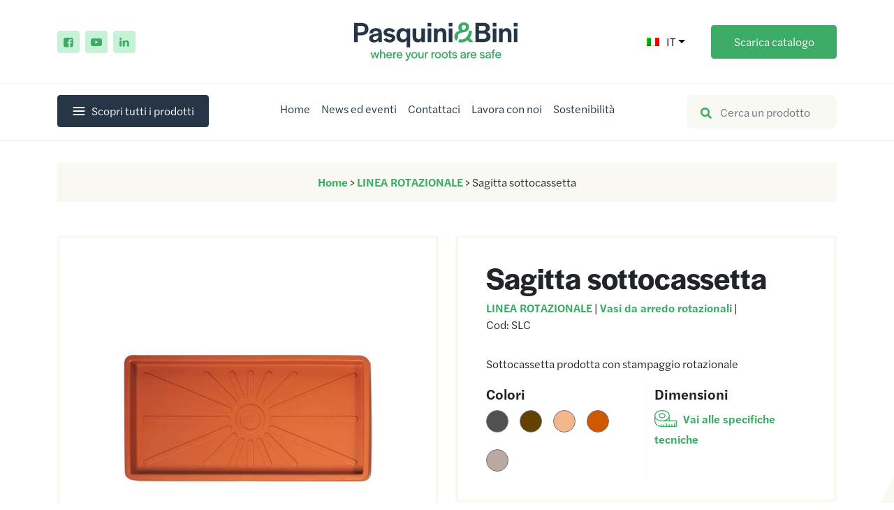

--- FILE ---
content_type: text/html; charset=UTF-8
request_url: https://www.pasquiniebini.com/prodotto/sagitta-sottocassetta/
body_size: 24132
content:

<!doctype html>
<!--[if lt IE 9]><html class="no-js no-svg ie lt-ie9 lt-ie8 lt-ie7" lang="it-IT" prefix="og: https://ogp.me/ns#"> <![endif]-->
<!--[if IE 9]><html class="no-js no-svg ie ie9 lt-ie9 lt-ie8" lang="it-IT" prefix="og: https://ogp.me/ns#"> <![endif]-->
<!--[if gt IE 9]><!--><html class="no-js no-svg" lang="it-IT" prefix="og: https://ogp.me/ns#"> <!--<![endif]-->
<head>
    <meta charset="UTF-8" />
    <link rel="stylesheet" href="https://www.pasquiniebini.com/wp-content/themes/pasquiniebini/style.css" type="text/css" media="screen" />
    <meta http-equiv="Content-Type" content="text/html; charset=UTF-8" />
    <meta http-equiv="X-UA-Compatible" content="IE=edge">
    <meta name="viewport" content="width=device-width, initial-scale=1, shrink-to-fit=no">
    <meta name = "format-detection" content = "telephone=no">
    <link rel="pingback" href="https://www.pasquiniebini.com/xmlrpc.php" />
    <link rel="profile" href="http://gmpg.org/xfn/11">
    <link rel="apple-touch-icon" sizes="76x76" href="https://www.pasquiniebini.com/wp-content/themes/pasquiniebini/assets/favicon_io/apple-touch-icon.png">
    <link rel="icon" type="image/png" sizes="32x32" href="https://www.pasquiniebini.com/wp-content/themes/pasquiniebini/assets/favicon_io/favicon-32x32.png">
    <link rel="icon" type="image/png" sizes="16x16" href="https://www.pasquiniebini.com/wp-content/themes/pasquiniebini/assets/favicon_io/favicon-16x16.png">
    <link rel="manifest" href="https://www.pasquiniebini.com/wp-content/themes/pasquiniebini/assets/favicon_io/site.webmanifest" crossorigin="use-credentials">
    <link rel="mask-icon" href="https://www.pasquiniebini.com/wp-content/themes/pasquiniebini/assets/favicon_io/safari-pinned-tab.svg" color="#5bbad5">
    <meta name="msapplication-TileColor" content="#da532c">
    <meta name="theme-color" content="#ffffff">
            <link rel="stylesheet" href="https://use.typekit.net/hfe1sqa.css">
        <script>
                                        
                                                            </script>
    <script>
        var urlcatalogo = 'https://www.pasquiniebini.com/pagina-download-cataloghi/';
        var dettagli_prodotto = 'Dettagli prodotto';
    </script>
    <style>  
    .testo_colore1, .has-colore-tema-1-color {
        color: #3bab65!important;
    }
    .testo_colore2, .has-colore-tema-2-color {
        color: #253546!important;
    }
    .testo_colore3, .has-colore-tema-3-color {
        color: #f9f8f3!important;
    }
    .testo_colore4, .has-colore-tema-4-color {
        color: !important;
    }
    .sfondo_colore1, .has-colore-tema-1-background-color {
        background-color: #3bab65!important;
    }
    .sfondo_colore2, .has-colore-tema-2-background-color {
        background-color: #253546!important;
    }
    .sfondo_colore3, .has-colore-tema-3-background-color {
        background-color: #f9f8f3!important;
    }
    .sfondo_colore4, .has-colore-tema-4-background-color {
        background-color: !important;
    }
    :root {
        --colore_preset_1: #3bab65!important;
        --colore_preset_2: #253546!important;
        --colore_preset_3: #f9f8f3!important;
        --colore_preset_4: !important;
    }
</style>

    	<style>img:is([sizes="auto" i], [sizes^="auto," i]) { contain-intrinsic-size: 3000px 1500px }</style>
	<link rel="alternate" hreflang="it" href="https://www.pasquiniebini.com/prodotto/sagitta-sottocassetta/" />
<link rel="alternate" hreflang="en" href="https://www.pasquiniebini.com/en/product/sagitta-planter-saucer/" />
<link rel="alternate" hreflang="es" href="https://www.pasquiniebini.com/es/producto/sagitta-plato-jardinera/" />

<!-- Google Tag Manager for WordPress by gtm4wp.com -->
<script data-cfasync="false" data-pagespeed-no-defer>
	var gtm4wp_datalayer_name = "dataLayer";
	var dataLayer = dataLayer || [];
	const gtm4wp_use_sku_instead = false;
	const gtm4wp_currency = 'EUR';
	const gtm4wp_product_per_impression = 10;
	const gtm4wp_clear_ecommerce = false;
	const gtm4wp_datalayer_max_timeout = 2000;

	const gtm4wp_scrollerscript_debugmode         = false;
	const gtm4wp_scrollerscript_callbacktime      = 100;
	const gtm4wp_scrollerscript_readerlocation    = 150;
	const gtm4wp_scrollerscript_contentelementid  = "content";
	const gtm4wp_scrollerscript_scannertime       = 60;
</script>
<!-- End Google Tag Manager for WordPress by gtm4wp.com -->
<!-- Ottimizzazione per i motori di ricerca di Rank Math - https://rankmath.com/ -->
<title>Sagitta sottocassetta - Nuova Pasquini &amp; Bini</title>
<meta name="description" content="Sottocassetta prodotta con stampaggio rotazionale"/>
<meta name="robots" content="follow, index, max-snippet:-1, max-video-preview:-1, max-image-preview:large"/>
<link rel="canonical" href="https://www.pasquiniebini.com/prodotto/sagitta-sottocassetta/" />
<meta property="og:locale" content="it_IT" />
<meta property="og:type" content="product" />
<meta property="og:title" content="Sagitta sottocassetta - Nuova Pasquini &amp; Bini" />
<meta property="og:description" content="Sottocassetta prodotta con stampaggio rotazionale" />
<meta property="og:url" content="https://www.pasquiniebini.com/prodotto/sagitta-sottocassetta/" />
<meta property="og:site_name" content="Nuova Pasquini &amp; Bini" />
<meta property="og:updated_time" content="2022-08-29T16:59:17+01:00" />
<meta property="og:image" content="https://www.pasquiniebini.com/wp-content/uploads/2016/08/sottocassetta-sagitta-terracotta.jpg" />
<meta property="og:image:secure_url" content="https://www.pasquiniebini.com/wp-content/uploads/2016/08/sottocassetta-sagitta-terracotta.jpg" />
<meta property="og:image:width" content="800" />
<meta property="og:image:height" content="800" />
<meta property="og:image:alt" content="Sagitta sottocassetta" />
<meta property="og:image:type" content="image/jpeg" />
<meta property="product:availability" content="instock" />
<meta name="twitter:card" content="summary_large_image" />
<meta name="twitter:title" content="Sagitta sottocassetta - Nuova Pasquini &amp; Bini" />
<meta name="twitter:description" content="Sottocassetta prodotta con stampaggio rotazionale" />
<meta name="twitter:image" content="https://www.pasquiniebini.com/wp-content/uploads/2016/08/sottocassetta-sagitta-terracotta.jpg" />
<meta name="twitter:label1" content="Prezzo" />
<meta name="twitter:data1" content="0,00&euro;" />
<meta name="twitter:label2" content="Disponibilità" />
<meta name="twitter:data2" content="In stock" />
<script type="application/ld+json" class="rank-math-schema">{"@context":"https://schema.org","@graph":[{"@type":"Organization","@id":"https://www.pasquiniebini.com/#organization","name":"Nuova Pasquini &amp; Bini","logo":{"@type":"ImageObject","@id":"https://www.pasquiniebini.com/#logo","url":"https://www.pasquiniebini.com/wp-content/uploads/2022/05/Logo.svg","contentUrl":"https://www.pasquiniebini.com/wp-content/uploads/2022/05/Logo.svg","caption":"Nuova Pasquini &amp; Bini","inLanguage":"it-IT","width":"234","height":"55"}},{"@type":"WebSite","@id":"https://www.pasquiniebini.com/#website","url":"https://www.pasquiniebini.com","name":"Nuova Pasquini &amp; Bini","publisher":{"@id":"https://www.pasquiniebini.com/#organization"},"inLanguage":"it-IT"},{"@type":"ImageObject","@id":"https://www.pasquiniebini.com/wp-content/uploads/2016/08/sottocassetta-sagitta-terracotta.jpg","url":"https://www.pasquiniebini.com/wp-content/uploads/2016/08/sottocassetta-sagitta-terracotta.jpg","width":"800","height":"800","inLanguage":"it-IT"},{"@type":"BreadcrumbList","@id":"https://www.pasquiniebini.com/prodotto/sagitta-sottocassetta/#breadcrumb","itemListElement":[{"@type":"ListItem","position":"1","item":{"@id":"https://www.pasquiniebini.com","name":"Home"}},{"@type":"ListItem","position":"2","item":{"@id":"https://www.pasquiniebini.com/categoria-prodotto/linea-rotazionale-teiplast/","name":"LINEA ROTAZIONALE"}},{"@type":"ListItem","position":"3","item":{"@id":"https://www.pasquiniebini.com/prodotto/sagitta-sottocassetta/","name":"Sagitta sottocassetta"}}]},{"@type":"ItemPage","@id":"https://www.pasquiniebini.com/prodotto/sagitta-sottocassetta/#webpage","url":"https://www.pasquiniebini.com/prodotto/sagitta-sottocassetta/","name":"Sagitta sottocassetta - Nuova Pasquini &amp; Bini","datePublished":"2016-08-11T14:18:07+01:00","dateModified":"2022-08-29T16:59:17+01:00","isPartOf":{"@id":"https://www.pasquiniebini.com/#website"},"primaryImageOfPage":{"@id":"https://www.pasquiniebini.com/wp-content/uploads/2016/08/sottocassetta-sagitta-terracotta.jpg"},"inLanguage":"it-IT","breadcrumb":{"@id":"https://www.pasquiniebini.com/prodotto/sagitta-sottocassetta/#breadcrumb"}},{"@type":"Product","name":"Sagitta sottocassetta - Nuova Pasquini &amp; Bini","description":"Sottocassetta prodotta con stampaggio rotazionale","sku":"SLC","category":"LINEA ROTAZIONALE","mainEntityOfPage":{"@id":"https://www.pasquiniebini.com/prodotto/sagitta-sottocassetta/#webpage"},"image":[{"@type":"ImageObject","url":"https://www.pasquiniebini.com/wp-content/uploads/2016/08/sottocassetta-sagitta-terracotta.jpg","height":"800","width":"800"},{"@type":"ImageObject","url":"https://www.pasquiniebini.com/wp-content/uploads/2016/08/sottocassetta-sagitta-antracite.jpg","height":"800","width":"800"},{"@type":"ImageObject","url":"https://www.pasquiniebini.com/wp-content/uploads/2016/08/sottocassetta-sagitta-bronzo.jpg","height":"800","width":"800"},{"@type":"ImageObject","url":"https://www.pasquiniebini.com/wp-content/uploads/2016/08/sottocassetta-sagitta-tortora.jpg","height":"800","width":"800"},{"@type":"ImageObject","url":"https://www.pasquiniebini.com/wp-content/uploads/2016/08/sagitta-cassetta-terrasiena-sotto.jpg","height":"800","width":"800"}],"offers":{"@type":"Offer","url":"https://www.pasquiniebini.com/prodotto/sagitta-sottocassetta/","sku":"SLC","price":"0.00","priceCurrency":"EUR","priceValidUntil":"2027-12-31","seller":{"@type":"Organization","@id":"https://www.pasquiniebini.com/","name":"Nuova Pasquini &amp; Bini","url":"https://www.pasquiniebini.com","logo":"https://www.pasquiniebini.com/wp-content/uploads/2022/05/Logo.svg"},"availability":"http://schema.org/InStock"},"color":"Antracite, Bronzo, Land der Siena, Terracotta, Tortora","additionalProperty":[{"@type":"PropertyValue","name":"pa_esigenza","value":"VASI DA ARREDO"},{"@type":"PropertyValue","name":"pa_linea","value":"LINEA ROTAZIONALE"},{"@type":"PropertyValue","name":"pa_materia-prima","value":"Polietilene"}],"@id":"https://www.pasquiniebini.com/prodotto/sagitta-sottocassetta/#richSnippet"}]}</script>
<!-- /Rank Math WordPress SEO plugin -->

<link rel='dns-prefetch' href='//challenges.cloudflare.com' />
<link rel='dns-prefetch' href='//player.vimeo.com' />
<link rel="alternate" type="application/rss+xml" title="Nuova Pasquini &amp; Bini &raquo; Feed" href="https://www.pasquiniebini.com/feed/" />
<link rel="alternate" type="application/rss+xml" title="Nuova Pasquini &amp; Bini &raquo; Feed dei commenti" href="https://www.pasquiniebini.com/comments/feed/" />

<link rel='stylesheet' id='wp-block-library-css' href='https://www.pasquiniebini.com/wp-includes/css/dist/block-library/style.min.css?ver=6.8.3' type='text/css' media='all' />
<style id='classic-theme-styles-inline-css' type='text/css'>
/*! This file is auto-generated */
.wp-block-button__link{color:#fff;background-color:#32373c;border-radius:9999px;box-shadow:none;text-decoration:none;padding:calc(.667em + 2px) calc(1.333em + 2px);font-size:1.125em}.wp-block-file__button{background:#32373c;color:#fff;text-decoration:none}
</style>
<style id='create-block-boilerplate-style-inline-css' type='text/css'>
/*!***************************************************************************************************************************************************************************************************************************************!*\
  !*** css ./node_modules/css-loader/dist/cjs.js??ruleSet[1].rules[3].use[1]!./node_modules/postcss-loader/dist/cjs.js??ruleSet[1].rules[3].use[2]!./node_modules/sass-loader/dist/cjs.js??ruleSet[1].rules[3].use[3]!./src/style.scss ***!
  \***************************************************************************************************************************************************************************************************************************************/
/**
 * The following styles get applied both on the front of your site
 * and in the editor.
 *
 * Replace them with your own styles or remove the file completely.
 */
.wp-block-create-block-boilerplate {
  background-color: #21759b;
  color: #fff;
  padding: 2px;
}
/*!**************************************************************************************************************************************************************************************************************************************************!*\
  !*** css ./node_modules/css-loader/dist/cjs.js??ruleSet[1].rules[3].use[1]!./node_modules/postcss-loader/dist/cjs.js??ruleSet[1].rules[3].use[2]!./node_modules/sass-loader/dist/cjs.js??ruleSet[1].rules[3].use[3]!./src/ev-columns/style.scss ***!
  \**************************************************************************************************************************************************************************************************************************************************/
.img_background {
  position: absolute;
  top: 0;
  left: 0;
  -o-object-fit: cover;
     object-fit: cover;
  width: 100% !important;
  height: 100% !important;
  -o-object-position: center;
     object-position: center;
}

.wp-block-evidenzio-columns {
  position: relative;
}
.wp-block-evidenzio-columns > div {
  position: relative;
  z-index: 1;
}

.wp-block-button__link {
  border-radius: 4px;
  background-color: #3BAB65;
  border-color: #3BAB65;
  transition: all 0.2s;
}
.wp-block-button__link:hover {
  background-color: #34985a;
}

.justify-content-right {
  justify-content: flex-end;
}

.justify-content-left {
  justify-content: flex-start;
}
/*!*************************************************************************************************************************************************************************************************************************************************!*\
  !*** css ./node_modules/css-loader/dist/cjs.js??ruleSet[1].rules[3].use[1]!./node_modules/postcss-loader/dist/cjs.js??ruleSet[1].rules[3].use[2]!./node_modules/sass-loader/dist/cjs.js??ruleSet[1].rules[3].use[3]!./src/ev-column/style.scss ***!
  \*************************************************************************************************************************************************************************************************************************************************/
.is-vertically-aligned-top {
  align-self: flex-start;
}

.is-vertically-aligned-center {
  -ms-grid-row-align: center;
      align-self: center;
}

.is-vertically-aligned-bottom {
  align-self: flex-end;
}

.wp-block-image {
  margin: 0;
}

/*# sourceMappingURL=style-index.css.map*/
</style>
<style id='evidenzio-ev-title-style-inline-css' type='text/css'>
/*!***************************************************************************************************************************************************************************************************************************************!*\
  !*** css ./node_modules/css-loader/dist/cjs.js??ruleSet[1].rules[3].use[1]!./node_modules/postcss-loader/dist/cjs.js??ruleSet[1].rules[3].use[2]!./node_modules/sass-loader/dist/cjs.js??ruleSet[1].rules[3].use[3]!./src/style.scss ***!
  \***************************************************************************************************************************************************************************************************************************************/
/**
 * The following styles get applied both on the front of your site
 * and in the editor.
 *
 * Replace them with your own styles or remove the file completely.
 */
.wp-block-create-block-ev-title {
  background-color: #21759b;
  color: #fff;
  padding: 2px;
}

/*# sourceMappingURL=style-index.css.map*/
</style>
<style id='evidenzio-ev-latest-posts-style-inline-css' type='text/css'>
/*!***************************************************************************************************************************************************************************************************************************************!*\
  !*** css ./node_modules/css-loader/dist/cjs.js??ruleSet[1].rules[3].use[1]!./node_modules/postcss-loader/dist/cjs.js??ruleSet[1].rules[3].use[2]!./node_modules/sass-loader/dist/cjs.js??ruleSet[1].rules[3].use[3]!./src/style.scss ***!
  \***************************************************************************************************************************************************************************************************************************************/
/**
 * The following styles get applied both on the front of your site
 * and in the editor.
 *
 * Replace them with your own styles or remove the file completely.
 */
ul.wp-block-evidenzio-ev-latest-posts {
  list-style: none;
  padding: 0;
}

/*# sourceMappingURL=style-index.css.map*/
</style>
<style id='global-styles-inline-css' type='text/css'>
:root{--wp--preset--aspect-ratio--square: 1;--wp--preset--aspect-ratio--4-3: 4/3;--wp--preset--aspect-ratio--3-4: 3/4;--wp--preset--aspect-ratio--3-2: 3/2;--wp--preset--aspect-ratio--2-3: 2/3;--wp--preset--aspect-ratio--16-9: 16/9;--wp--preset--aspect-ratio--9-16: 9/16;--wp--preset--color--black: #000000;--wp--preset--color--cyan-bluish-gray: #abb8c3;--wp--preset--color--white: #ffffff;--wp--preset--color--pale-pink: #f78da7;--wp--preset--color--vivid-red: #cf2e2e;--wp--preset--color--luminous-vivid-orange: #ff6900;--wp--preset--color--luminous-vivid-amber: #fcb900;--wp--preset--color--light-green-cyan: #7bdcb5;--wp--preset--color--vivid-green-cyan: #00d084;--wp--preset--color--pale-cyan-blue: #8ed1fc;--wp--preset--color--vivid-cyan-blue: #0693e3;--wp--preset--color--vivid-purple: #9b51e0;--wp--preset--color--colore-tema-1: #3bab65;--wp--preset--color--colore-tema-2: #253546;--wp--preset--color--colore-tema-3: #f9f8f3;--wp--preset--color--colore-tema-4: ;--wp--preset--gradient--vivid-cyan-blue-to-vivid-purple: linear-gradient(135deg,rgba(6,147,227,1) 0%,rgb(155,81,224) 100%);--wp--preset--gradient--light-green-cyan-to-vivid-green-cyan: linear-gradient(135deg,rgb(122,220,180) 0%,rgb(0,208,130) 100%);--wp--preset--gradient--luminous-vivid-amber-to-luminous-vivid-orange: linear-gradient(135deg,rgba(252,185,0,1) 0%,rgba(255,105,0,1) 100%);--wp--preset--gradient--luminous-vivid-orange-to-vivid-red: linear-gradient(135deg,rgba(255,105,0,1) 0%,rgb(207,46,46) 100%);--wp--preset--gradient--very-light-gray-to-cyan-bluish-gray: linear-gradient(135deg,rgb(238,238,238) 0%,rgb(169,184,195) 100%);--wp--preset--gradient--cool-to-warm-spectrum: linear-gradient(135deg,rgb(74,234,220) 0%,rgb(151,120,209) 20%,rgb(207,42,186) 40%,rgb(238,44,130) 60%,rgb(251,105,98) 80%,rgb(254,248,76) 100%);--wp--preset--gradient--blush-light-purple: linear-gradient(135deg,rgb(255,206,236) 0%,rgb(152,150,240) 100%);--wp--preset--gradient--blush-bordeaux: linear-gradient(135deg,rgb(254,205,165) 0%,rgb(254,45,45) 50%,rgb(107,0,62) 100%);--wp--preset--gradient--luminous-dusk: linear-gradient(135deg,rgb(255,203,112) 0%,rgb(199,81,192) 50%,rgb(65,88,208) 100%);--wp--preset--gradient--pale-ocean: linear-gradient(135deg,rgb(255,245,203) 0%,rgb(182,227,212) 50%,rgb(51,167,181) 100%);--wp--preset--gradient--electric-grass: linear-gradient(135deg,rgb(202,248,128) 0%,rgb(113,206,126) 100%);--wp--preset--gradient--midnight: linear-gradient(135deg,rgb(2,3,129) 0%,rgb(40,116,252) 100%);--wp--preset--font-size--small: 13px;--wp--preset--font-size--medium: 20px;--wp--preset--font-size--large: 36px;--wp--preset--font-size--x-large: 42px;--wp--preset--spacing--20: 0.44rem;--wp--preset--spacing--30: 0.67rem;--wp--preset--spacing--40: 1rem;--wp--preset--spacing--50: 1.5rem;--wp--preset--spacing--60: 2.25rem;--wp--preset--spacing--70: 3.38rem;--wp--preset--spacing--80: 5.06rem;--wp--preset--shadow--natural: 6px 6px 9px rgba(0, 0, 0, 0.2);--wp--preset--shadow--deep: 12px 12px 50px rgba(0, 0, 0, 0.4);--wp--preset--shadow--sharp: 6px 6px 0px rgba(0, 0, 0, 0.2);--wp--preset--shadow--outlined: 6px 6px 0px -3px rgba(255, 255, 255, 1), 6px 6px rgba(0, 0, 0, 1);--wp--preset--shadow--crisp: 6px 6px 0px rgba(0, 0, 0, 1);}:where(.is-layout-flex){gap: 0.5em;}:where(.is-layout-grid){gap: 0.5em;}body .is-layout-flex{display: flex;}.is-layout-flex{flex-wrap: wrap;align-items: center;}.is-layout-flex > :is(*, div){margin: 0;}body .is-layout-grid{display: grid;}.is-layout-grid > :is(*, div){margin: 0;}:where(.wp-block-columns.is-layout-flex){gap: 2em;}:where(.wp-block-columns.is-layout-grid){gap: 2em;}:where(.wp-block-post-template.is-layout-flex){gap: 1.25em;}:where(.wp-block-post-template.is-layout-grid){gap: 1.25em;}.has-black-color{color: var(--wp--preset--color--black) !important;}.has-cyan-bluish-gray-color{color: var(--wp--preset--color--cyan-bluish-gray) !important;}.has-white-color{color: var(--wp--preset--color--white) !important;}.has-pale-pink-color{color: var(--wp--preset--color--pale-pink) !important;}.has-vivid-red-color{color: var(--wp--preset--color--vivid-red) !important;}.has-luminous-vivid-orange-color{color: var(--wp--preset--color--luminous-vivid-orange) !important;}.has-luminous-vivid-amber-color{color: var(--wp--preset--color--luminous-vivid-amber) !important;}.has-light-green-cyan-color{color: var(--wp--preset--color--light-green-cyan) !important;}.has-vivid-green-cyan-color{color: var(--wp--preset--color--vivid-green-cyan) !important;}.has-pale-cyan-blue-color{color: var(--wp--preset--color--pale-cyan-blue) !important;}.has-vivid-cyan-blue-color{color: var(--wp--preset--color--vivid-cyan-blue) !important;}.has-vivid-purple-color{color: var(--wp--preset--color--vivid-purple) !important;}.has-black-background-color{background-color: var(--wp--preset--color--black) !important;}.has-cyan-bluish-gray-background-color{background-color: var(--wp--preset--color--cyan-bluish-gray) !important;}.has-white-background-color{background-color: var(--wp--preset--color--white) !important;}.has-pale-pink-background-color{background-color: var(--wp--preset--color--pale-pink) !important;}.has-vivid-red-background-color{background-color: var(--wp--preset--color--vivid-red) !important;}.has-luminous-vivid-orange-background-color{background-color: var(--wp--preset--color--luminous-vivid-orange) !important;}.has-luminous-vivid-amber-background-color{background-color: var(--wp--preset--color--luminous-vivid-amber) !important;}.has-light-green-cyan-background-color{background-color: var(--wp--preset--color--light-green-cyan) !important;}.has-vivid-green-cyan-background-color{background-color: var(--wp--preset--color--vivid-green-cyan) !important;}.has-pale-cyan-blue-background-color{background-color: var(--wp--preset--color--pale-cyan-blue) !important;}.has-vivid-cyan-blue-background-color{background-color: var(--wp--preset--color--vivid-cyan-blue) !important;}.has-vivid-purple-background-color{background-color: var(--wp--preset--color--vivid-purple) !important;}.has-black-border-color{border-color: var(--wp--preset--color--black) !important;}.has-cyan-bluish-gray-border-color{border-color: var(--wp--preset--color--cyan-bluish-gray) !important;}.has-white-border-color{border-color: var(--wp--preset--color--white) !important;}.has-pale-pink-border-color{border-color: var(--wp--preset--color--pale-pink) !important;}.has-vivid-red-border-color{border-color: var(--wp--preset--color--vivid-red) !important;}.has-luminous-vivid-orange-border-color{border-color: var(--wp--preset--color--luminous-vivid-orange) !important;}.has-luminous-vivid-amber-border-color{border-color: var(--wp--preset--color--luminous-vivid-amber) !important;}.has-light-green-cyan-border-color{border-color: var(--wp--preset--color--light-green-cyan) !important;}.has-vivid-green-cyan-border-color{border-color: var(--wp--preset--color--vivid-green-cyan) !important;}.has-pale-cyan-blue-border-color{border-color: var(--wp--preset--color--pale-cyan-blue) !important;}.has-vivid-cyan-blue-border-color{border-color: var(--wp--preset--color--vivid-cyan-blue) !important;}.has-vivid-purple-border-color{border-color: var(--wp--preset--color--vivid-purple) !important;}.has-vivid-cyan-blue-to-vivid-purple-gradient-background{background: var(--wp--preset--gradient--vivid-cyan-blue-to-vivid-purple) !important;}.has-light-green-cyan-to-vivid-green-cyan-gradient-background{background: var(--wp--preset--gradient--light-green-cyan-to-vivid-green-cyan) !important;}.has-luminous-vivid-amber-to-luminous-vivid-orange-gradient-background{background: var(--wp--preset--gradient--luminous-vivid-amber-to-luminous-vivid-orange) !important;}.has-luminous-vivid-orange-to-vivid-red-gradient-background{background: var(--wp--preset--gradient--luminous-vivid-orange-to-vivid-red) !important;}.has-very-light-gray-to-cyan-bluish-gray-gradient-background{background: var(--wp--preset--gradient--very-light-gray-to-cyan-bluish-gray) !important;}.has-cool-to-warm-spectrum-gradient-background{background: var(--wp--preset--gradient--cool-to-warm-spectrum) !important;}.has-blush-light-purple-gradient-background{background: var(--wp--preset--gradient--blush-light-purple) !important;}.has-blush-bordeaux-gradient-background{background: var(--wp--preset--gradient--blush-bordeaux) !important;}.has-luminous-dusk-gradient-background{background: var(--wp--preset--gradient--luminous-dusk) !important;}.has-pale-ocean-gradient-background{background: var(--wp--preset--gradient--pale-ocean) !important;}.has-electric-grass-gradient-background{background: var(--wp--preset--gradient--electric-grass) !important;}.has-midnight-gradient-background{background: var(--wp--preset--gradient--midnight) !important;}.has-small-font-size{font-size: var(--wp--preset--font-size--small) !important;}.has-medium-font-size{font-size: var(--wp--preset--font-size--medium) !important;}.has-large-font-size{font-size: var(--wp--preset--font-size--large) !important;}.has-x-large-font-size{font-size: var(--wp--preset--font-size--x-large) !important;}
:where(.wp-block-post-template.is-layout-flex){gap: 1.25em;}:where(.wp-block-post-template.is-layout-grid){gap: 1.25em;}
:where(.wp-block-columns.is-layout-flex){gap: 2em;}:where(.wp-block-columns.is-layout-grid){gap: 2em;}
:root :where(.wp-block-pullquote){font-size: 1.5em;line-height: 1.6;}
</style>
<link rel='stylesheet' id='contact-form-7-css' href='https://www.pasquiniebini.com/wp-content/plugins/contact-form-7/includes/css/styles.css?ver=6.1.2' type='text/css' media='all' />
<link rel='stylesheet' id='woocommerce-layout-css' href='https://www.pasquiniebini.com/wp-content/plugins/woocommerce/assets/css/woocommerce-layout.css?ver=10.3.7' type='text/css' media='all' />
<link rel='stylesheet' id='woocommerce-smallscreen-css' href='https://www.pasquiniebini.com/wp-content/plugins/woocommerce/assets/css/woocommerce-smallscreen.css?ver=10.3.7' type='text/css' media='only screen and (max-width: 768px)' />
<link rel='stylesheet' id='woocommerce-general-css' href='https://www.pasquiniebini.com/wp-content/plugins/woocommerce/assets/css/woocommerce.css?ver=10.3.7' type='text/css' media='all' />
<style id='woocommerce-inline-inline-css' type='text/css'>
.woocommerce form .form-row .required { visibility: visible; }
</style>
<link rel='stylesheet' id='brands-styles-css' href='https://www.pasquiniebini.com/wp-content/plugins/woocommerce/assets/css/brands.css?ver=10.3.7' type='text/css' media='all' />
<link rel='stylesheet' id='site_main_css-css' href='https://www.pasquiniebini.com/wp-content/themes/pasquiniebini/assets/dist/css/main.min.contenthash.css?ver=1.50' type='text/css' media='all' />
<link rel='stylesheet' id='cf7cf-style-css' href='https://www.pasquiniebini.com/wp-content/plugins/cf7-conditional-fields/style.css?ver=2.6.4' type='text/css' media='all' />
<link rel='stylesheet' id='elementor-frontend-css' href='https://www.pasquiniebini.com/wp-content/plugins/elementor/assets/css/frontend.min.css?ver=3.32.5' type='text/css' media='all' />
<link rel='stylesheet' id='eael-general-css' href='https://www.pasquiniebini.com/wp-content/plugins/essential-addons-for-elementor-lite/assets/front-end/css/view/general.min.css?ver=6.3.3' type='text/css' media='all' />
<script type="text/javascript" src="https://www.pasquiniebini.com/wp-content/themes/pasquiniebini/assets/src/jquery-3.6.0.min.js" id="jquery-core-js"></script>
<script type="text/javascript" id="wc-single-product-js-extra">
/* <![CDATA[ */
var wc_single_product_params = {"i18n_required_rating_text":"Seleziona una valutazione","i18n_rating_options":["1 stella su 5","2 stelle su 5","3 stelle su 5","4 stelle su 5","5 stelle su 5"],"i18n_product_gallery_trigger_text":"Visualizza la galleria di immagini a schermo intero","review_rating_required":"yes","flexslider":{"rtl":false,"animation":"slide","smoothHeight":true,"directionNav":false,"controlNav":"thumbnails","slideshow":false,"animationSpeed":500,"animationLoop":false,"allowOneSlide":false},"zoom_enabled":"","zoom_options":[],"photoswipe_enabled":"","photoswipe_options":{"shareEl":false,"closeOnScroll":false,"history":false,"hideAnimationDuration":0,"showAnimationDuration":0},"flexslider_enabled":""};
/* ]]> */
</script>
<script type="text/javascript" src="https://www.pasquiniebini.com/wp-content/plugins/woocommerce/assets/js/frontend/single-product.min.js?ver=10.3.7" id="wc-single-product-js" defer="defer" data-wp-strategy="defer"></script>
<script type="text/javascript" src="https://www.pasquiniebini.com/wp-content/plugins/woocommerce/assets/js/jquery-blockui/jquery.blockUI.min.js?ver=2.7.0-wc.10.3.7" id="wc-jquery-blockui-js" defer="defer" data-wp-strategy="defer"></script>
<script type="text/javascript" src="https://www.pasquiniebini.com/wp-content/plugins/woocommerce/assets/js/js-cookie/js.cookie.min.js?ver=2.1.4-wc.10.3.7" id="wc-js-cookie-js" defer="defer" data-wp-strategy="defer"></script>
<script type="text/javascript" id="woocommerce-js-extra">
/* <![CDATA[ */
var woocommerce_params = {"ajax_url":"\/wp-admin\/admin-ajax.php","wc_ajax_url":"\/?wc-ajax=%%endpoint%%","i18n_password_show":"Mostra password","i18n_password_hide":"Nascondi password"};
/* ]]> */
</script>
<script type="text/javascript" src="https://www.pasquiniebini.com/wp-content/plugins/woocommerce/assets/js/frontend/woocommerce.min.js?ver=10.3.7" id="woocommerce-js" defer="defer" data-wp-strategy="defer"></script>
<script type="text/javascript" src="https://www.pasquiniebini.com/wp-content/plugins/duracelltomi-google-tag-manager/dist/js/analytics-talk-content-tracking.js?ver=1.22.1" id="gtm4wp-scroll-tracking-js"></script>
<link rel="https://api.w.org/" href="https://www.pasquiniebini.com/wp-json/" /><link rel="alternate" title="JSON" type="application/json" href="https://www.pasquiniebini.com/wp-json/wp/v2/product/2152" /><link rel="EditURI" type="application/rsd+xml" title="RSD" href="https://www.pasquiniebini.com/xmlrpc.php?rsd" />
<meta name="generator" content="WPML ver:4.8.4 stt:1,27,2;" />

<!-- Google Tag Manager for WordPress by gtm4wp.com -->
<!-- GTM Container placement set to automatic -->
<script data-cfasync="false" data-pagespeed-no-defer>
	var dataLayer_content = {"siteID":0,"siteName":"","pageTitle":"Sagitta sottocassetta - Nuova Pasquini &amp; Bini","pagePostType":"product","pagePostType2":"single-product","pagePostAuthor":"Laura Michi","pagePostDate":"11 Agosto 2016","pagePostDateYear":2016,"pagePostDateMonth":8,"pagePostDateDay":11,"pagePostDateDayName":"giovedì","pagePostDateHour":14,"pagePostDateMinute":18,"pagePostDateIso":"2016-08-11T14:18:07+01:00","pagePostDateUnix":1470925087,"browserName":"Chrome","browserVersion":"143.0.0.0","browserEngineName":"Blink","browserEngineVersion":"","osName":"Windows","osVersion":10,"deviceType":"desktop","deviceManufacturer":"","deviceModel":"","geoCountryCode":"(no geo data available)","geoCountryName":"(no geo data available)","geoRegionCode":"(no geo data available)","geoRegionName":"(no geo data available)","geoCity":"(no geo data available)","geoZipcode":"(no geo data available)","geoLatitude":"(no geo data available)","geoLongitude":"(no geo data available)","geoFullGeoData":{"success":false,"error":{"code":101,"type":"missing_access_key","info":"You have not supplied an API Access Key. [Required format: access_key=YOUR_ACCESS_KEY]"}},"customerTotalOrders":0,"customerTotalOrderValue":0,"customerFirstName":"","customerLastName":"","customerBillingFirstName":"","customerBillingLastName":"","customerBillingCompany":"","customerBillingAddress1":"","customerBillingAddress2":"","customerBillingCity":"","customerBillingState":"","customerBillingPostcode":"","customerBillingCountry":"","customerBillingEmail":"","customerBillingEmailHash":"","customerBillingPhone":"","customerShippingFirstName":"","customerShippingLastName":"","customerShippingCompany":"","customerShippingAddress1":"","customerShippingAddress2":"","customerShippingCity":"","customerShippingState":"","customerShippingPostcode":"","customerShippingCountry":"","cartContent":{"totals":{"applied_coupons":[],"discount_total":0,"subtotal":0,"total":0},"items":[]},"productRatingCounts":[],"productAverageRating":0,"productReviewCount":0,"productType":"variable","productIsVariable":1};
	dataLayer.push( dataLayer_content );
</script>
<script data-cfasync="false" data-pagespeed-no-defer>
		if (typeof gtag == "undefined") {
			function gtag(){dataLayer.push(arguments);}
		}

		gtag("consent", "default", {
			"analytics_storage": "granted",
			"ad_storage": "granted",
			"ad_user_data": "granted",
			"ad_personalization": "granted",
			"functionality_storage": "granted",
			"security_storage": "granted",
			"personalization_storage": "granted",
		});
</script>
<script data-cfasync="false" data-pagespeed-no-defer>
(function(w,d,s,l,i){w[l]=w[l]||[];w[l].push({'gtm.start':
new Date().getTime(),event:'gtm.js'});var f=d.getElementsByTagName(s)[0],
j=d.createElement(s),dl=l!='dataLayer'?'&l='+l:'';j.async=true;j.src=
'//www.googletagmanager.com/gtm.js?id='+i+dl;f.parentNode.insertBefore(j,f);
})(window,document,'script','dataLayer','GTM-TGHCR25V');
</script>
<!-- End Google Tag Manager for WordPress by gtm4wp.com -->	<noscript><style>.woocommerce-product-gallery{ opacity: 1 !important; }</style></noscript>
	<meta name="generator" content="Elementor 3.32.5; features: e_font_icon_svg, additional_custom_breakpoints; settings: css_print_method-external, google_font-enabled, font_display-swap">
			<style>
				.e-con.e-parent:nth-of-type(n+4):not(.e-lazyloaded):not(.e-no-lazyload),
				.e-con.e-parent:nth-of-type(n+4):not(.e-lazyloaded):not(.e-no-lazyload) * {
					background-image: none !important;
				}
				@media screen and (max-height: 1024px) {
					.e-con.e-parent:nth-of-type(n+3):not(.e-lazyloaded):not(.e-no-lazyload),
					.e-con.e-parent:nth-of-type(n+3):not(.e-lazyloaded):not(.e-no-lazyload) * {
						background-image: none !important;
					}
				}
				@media screen and (max-height: 640px) {
					.e-con.e-parent:nth-of-type(n+2):not(.e-lazyloaded):not(.e-no-lazyload),
					.e-con.e-parent:nth-of-type(n+2):not(.e-lazyloaded):not(.e-no-lazyload) * {
						background-image: none !important;
					}
				}
			</style>
			<link rel="icon" href="https://www.pasquiniebini.com/wp-content/uploads/2023/03/favicon-32x32-1.png" sizes="32x32" />
<link rel="icon" href="https://www.pasquiniebini.com/wp-content/uploads/2023/03/favicon-32x32-1.png" sizes="192x192" />
<link rel="apple-touch-icon" href="https://www.pasquiniebini.com/wp-content/uploads/2023/03/favicon-32x32-1.png" />
<meta name="msapplication-TileImage" content="https://www.pasquiniebini.com/wp-content/uploads/2023/03/favicon-32x32-1.png" />

			</head>

	<body class="wp-singular product-template-default single single-product postid-2152 wp-embed-responsive wp-theme-pasquiniebini theme-pasquiniebini woocommerce woocommerce-page woocommerce-no-js elementor-default" data-template="base.twig">

		<header class="header" >

        
            <nav class="py-0 d-block navbar navbar-light navbar-expand-lg">
            <div id="header_riga1">
                <div class="container">
                    <div class="row">
                        <div class="col-3 col-lg-4 d-flex align-items-center">
                            <div class="d-none d-lg-block">
                                                                    <ul class="list-inline social-icons"><li class="list-inline-item"><a class="icona-social" href="https://www.facebook.com/pasquiniebini/" target="_blank" rel="nofollow"><i class="icon-facebook"></i></a></li><li class="list-inline-item"><a class="icona-social" href="https://www.youtube.com/channel/UCdY9gEISX3hBwLWXmRjRr8w" target="_blank" rel="nofollow"><i class="icon-youtube"></i></a></li><li class="list-inline-item"><a class="icona-social" href="https://www.linkedin.com/company/nuova-pasquini-bini/" target="_blank" rel="nofollow"><i class="icon-linkedin"></i></a></li></ul>
                                                            </div>
                            <button id="menuToggler" class="navbar-toggler collapsed" type="button" aria-label="Toggle navigation">
                                <span class="toggler-icon"></span>
                                <span class="toggler-icon"></span>
                                <span class="toggler-icon"></span>
                            </button>
                        </div>
                        <div class="col-6 col-lg-4 d-flex justify-content-center align-items-center">
                            <a href="https://www.pasquiniebini.com" class="logo me-lg-3 d-flex align-items-center mb-0 text-decoration-none">
                                                                    <img id="logo_desktop" src="https://www.pasquiniebini.com/wp-content/uploads/2022/05/Logo.svg" alt="Logo_pasquini_e_bini" width="234" />
                                    <img id="logo_mobile" class="d-none" src="https://www.pasquiniebini.com/wp-content/themes/pasquiniebini/images//logo_mobile.svg" alt="Logo Pasquini" width="184" />
                                    <span class="visually-hidden">Nuova Pasquini &amp; Bini</span>
                                                            </a>
                        </div>
                        <div class="col-3 col-lg-4 d-flex justify-content-center justify-content-lg-end align-items-center">
                            <div class="d-none d-lg-block"><div class="dropdown lang_switcher me-lg-2">
                        <button class="btn btn-link dropdown-toggle d-flex" type="button" id="dropdownMenuLanguage" data-bs-toggle="dropdown" aria-expanded="false">
                <img src="https://www.pasquiniebini.com/wp-content/plugins/sitepress-multilingual-cms/res/flags/it.png" alt="Italiano"/> <span>it</span>
            </button>
                                        <ul class="dropdown-menu" aria-labelledby="dropdownMenuLanguage">
                                                        <li><a class="dropdown-item" href="https://www.pasquiniebini.com/en/product/sagitta-planter-saucer/"><img src="https://www.pasquiniebini.com/wp-content/plugins/sitepress-multilingual-cms/res/flags/en.png" alt="English"/> <span>en</span></a></li>
                                                <li><a class="dropdown-item" href="https://www.pasquiniebini.com/es/producto/sagitta-plato-jardinera/"><img src="https://www.pasquiniebini.com/wp-content/plugins/sitepress-multilingual-cms/res/flags/es.png" alt="Español"/> <span>es</span></a></li>
                        </ul>
</div>
</div>
                                                        <div id="cta_menu" class="text-end col-12 col-lg d-none d-lg-block">
                                <a href="https://www.pasquiniebini.com/scarica-catalogo/" class="d-block w-100 btn btn-success">Scarica catalogo</a>
                            </div>
                                                        <button class="search_mobile search_mobile_open btn btn-light d-lg-none"><svg aria-hidden="true" focusable="false" data-prefix="fas" data-icon="search" class="svg-inline--fa fa-search fa-w-16" role="img" xmlns="http://www.w3.org/2000/svg" viewBox="0 0 512 512"><path fill="currentColor" d="M505 442.7L405.3 343c-4.5-4.5-10.6-7-17-7H372c27.6-35.3 44-79.7 44-128C416 93.1 322.9 0 208 0S0 93.1 0 208s93.1 208 208 208c48.3 0 92.7-16.4 128-44v16.3c0 6.4 2.5 12.5 7 17l99.7 99.7c9.4 9.4 24.6 9.4 33.9 0l28.3-28.3c9.4-9.4 9.4-24.6.1-34zM208 336c-70.7 0-128-57.2-128-128 0-70.7 57.2-128 128-128 70.7 0 128 57.2 128 128 0 70.7-57.2 128-128 128z"></path></svg></button>
                            <button class="d-none search_mobile search_mobile_close btn btn-light d-lg-none"><span class="btn-close"></span></button>
                        </div>
                    </div>
                </div>

            </div> 

            <div id="navbarToggler" class="chiuso_mobile navbar-collapse">
                <div id="header_riga2" class="py-2 w-100">
                    <div class="container">
                        <div class="row flex-column-reverse flex-lg-row">
                            <div class="col-lg-3">
                                <div class="megamenu_toggler_wrapper">
                                    <p class="d-lg-none">Trova il prodotto più adatto alle tue esigenze:</p>
                                    <button class="megamenu_toggler btn btn-primary">
                                        <svg width="20" height="20" viewBox="0 0 20 20" fill="none" xmlns="http://www.w3.org/2000/svg">
                                        <path d="M2.5 10H17.5" stroke="white" stroke-width="2" stroke-linecap="round" stroke-linejoin="round"/>
                                        <path d="M2.5 5H17.5" stroke="white" stroke-width="2" stroke-linecap="round" stroke-linejoin="round"/>
                                        <path d="M2.5 15H17.5" stroke="white" stroke-width="2" stroke-linecap="round" stroke-linejoin="round"/>
                                        </svg>Scopri tutti i prodotti
                                    </button>                                
                                </div>
                                <div class="megamenu">
                                    	<ul id="menu-mega-menu" class="nav">
		<span class="megamenu_back d-block d-lg-none text-start py-1 px-0"><span class="icon-left"></span> Indietro</span>
					<li class="col-lg-3 menu-item menu-item-type-custom menu-item-object-custom menu-item-33011 menu-item-has-children dropdown">
				<a id="menu-item-esigenza" class="nav-link dropdown-toggle" data-bs-toggle="dropdown" data-bs-auto-close="false" aria-expanded="false" target="" href="#">Esigenza</a>
					<ul class="dropdown-menu" aria-labelledby="menu-item-esigenza">
			<li class=" menu-item menu-item-type-taxonomy menu-item-object-esigenze menu-item-33017">
			<a id="menu-item-33017" class="nav-link" target="" href="https://www.pasquiniebini.com/esigenze/accessori/">Accessori</a>
					</li>
			<li class=" menu-item menu-item-type-taxonomy menu-item-object-esigenze menu-item-33018">
			<a id="menu-item-33018" class="nav-link" target="" href="https://www.pasquiniebini.com/esigenze/arredo-urbano-esigenza/">Arredo urbano</a>
					</li>
			<li class=" menu-item menu-item-type-taxonomy menu-item-object-esigenze menu-item-33019">
			<a id="menu-item-33019" class="nav-link" target="" href="https://www.pasquiniebini.com/esigenze/coltivazioni-speciali/">Coltivazioni speciali</a>
					</li>
			<li class=" menu-item menu-item-type-taxonomy menu-item-object-esigenze menu-item-33020">
			<a id="menu-item-33020" class="nav-link" target="" href="https://www.pasquiniebini.com/esigenze/floricoltura/">Floricoltura</a>
					</li>
			<li class=" menu-item menu-item-type-taxonomy menu-item-object-esigenze menu-item-33021">
			<a id="menu-item-33021" class="nav-link" target="" href="https://www.pasquiniebini.com/esigenze/garden-e-hobby/">Garden e hobby</a>
					</li>
			<li class=" menu-item menu-item-type-taxonomy menu-item-object-esigenze menu-item-33022">
			<a id="menu-item-33022" class="nav-link" target="" href="https://www.pasquiniebini.com/esigenze/idroponica/">Idroponica</a>
					</li>
			<li class=" menu-item menu-item-type-taxonomy menu-item-object-esigenze menu-item-33023">
			<a id="menu-item-33023" class="nav-link" target="" href="https://www.pasquiniebini.com/esigenze/vivaismo-e-coltivazione/">Vivaismo e coltivazione</a>
					</li>
			<li class=" menu-item menu-item-type-taxonomy menu-item-object-esigenze current-product-ancestor current-menu-parent current-product-parent menu-item-34886">
			<a id="menu-item-34886" class="nav-link" target="" href="https://www.pasquiniebini.com/esigenze/vasi-da-arredo-rotazionali/">Vasi da arredo rotazionali</a>
					</li>
			<li class=" menu-item menu-item-type-post_type menu-item-object-page menu-item-54365">
			<a id="menu-item-54365" class="nav-link" target="" href="https://www.pasquiniebini.com/infinity/">Infinity</a>
					</li>
			<li class=" menu-item menu-item-type-post_type menu-item-object-page menu-item-60230">
			<a id="menu-item-60230" class="nav-link" target="" href="https://www.pasquiniebini.com/frutticoltura-2/">Frutticoltura</a>
					</li>
			<li class=" menu-item menu-item-type-post_type menu-item-object-page menu-item-60231">
			<a id="menu-item-60231" class="nav-link" target="" href="https://www.pasquiniebini.com/vasi-da-arredo/">Vasi da Arredo</a>
					</li>
		</ul>
			</li>
					<li class="col-lg-6 menu-item menu-item-type-custom menu-item-object-custom menu-item-33012 menu-item-has-children dropdown">
				<a id="menu-item-tipologia-di-prodotto" class="nav-link dropdown-toggle" data-bs-toggle="dropdown" data-bs-auto-close="false" aria-expanded="false" target="" href="#">Tipologia di prodotto</a>
					<ul class="dropdown-menu" aria-labelledby="menu-item-tipologia-di-prodotto">
			<li class=" menu-item menu-item-type-taxonomy menu-item-object-tipologie menu-item-33025">
			<a id="menu-item-33025" class="nav-link" target="" href="https://www.pasquiniebini.com/tipologie/carrelli-e-portapacchi/">Carrelli e Portapacchi</a>
					</li>
			<li class=" menu-item menu-item-type-taxonomy menu-item-object-tipologie menu-item-33026">
			<a id="menu-item-33026" class="nav-link" target="" href="https://www.pasquiniebini.com/tipologie/cassette/">Cassette in plastica ad iniezione</a>
					</li>
			<li class=" menu-item menu-item-type-taxonomy menu-item-object-tipologie menu-item-33027">
			<a id="menu-item-33027" class="nav-link" target="" href="https://www.pasquiniebini.com/tipologie/ciotole-e-fioriere/">Ciotole e Fioriere in plastica ad iniezione</a>
					</li>
			<li class=" menu-item menu-item-type-taxonomy menu-item-object-tipologie menu-item-33028">
			<a id="menu-item-33028" class="nav-link" target="" href="https://www.pasquiniebini.com/tipologie/mastelli/">Mastelli</a>
					</li>
			<li class=" menu-item menu-item-type-taxonomy menu-item-object-tipologie menu-item-33029">
			<a id="menu-item-33029" class="nav-link" target="" href="https://www.pasquiniebini.com/tipologie/sottovasi/">Sottovasi in plastica ad iniezione</a>
					</li>
			<li class=" menu-item menu-item-type-taxonomy menu-item-object-tipologie menu-item-33030">
			<a id="menu-item-33030" class="nav-link" target="" href="https://www.pasquiniebini.com/tipologie/telo-antialga/">Telo Antialga</a>
					</li>
			<li class=" menu-item menu-item-type-taxonomy menu-item-object-tipologie menu-item-33031">
			<a id="menu-item-33031" class="nav-link" target="" href="https://www.pasquiniebini.com/tipologie/vasi-anti-spiralizzazione/">Vasi anti-spiralizzazione</a>
					</li>
			<li class=" menu-item menu-item-type-taxonomy menu-item-object-tipologie menu-item-33033">
			<a id="menu-item-33033" class="nav-link" target="" href="https://www.pasquiniebini.com/tipologie/vasi-da-vivaio/">Vasi da vivaio</a>
					</li>
			<li class=" menu-item menu-item-type-taxonomy menu-item-object-tipologie menu-item-33034">
			<a id="menu-item-33034" class="nav-link" target="" href="https://www.pasquiniebini.com/tipologie/vasi-per-fiori-recisi/">Vasi per fiori recisi</a>
					</li>
			<li class=" menu-item menu-item-type-taxonomy menu-item-object-tipologie menu-item-33035">
			<a id="menu-item-33035" class="nav-link" target="" href="https://www.pasquiniebini.com/tipologie/vasi-per-floricoltura/">Vasi per floricoltura</a>
					</li>
			<li class=" menu-item menu-item-type-taxonomy menu-item-object-tipologie menu-item-33036">
			<a id="menu-item-33036" class="nav-link" target="" href="https://www.pasquiniebini.com/tipologie/vasi-quadrati/">Vasi quadrati</a>
					</li>
		</ul>
			</li>
					<li class="col-lg-3 no-border menu-item menu-item-type-custom menu-item-object-custom menu-item-33013 menu-item-has-children dropdown">
				<a id="menu-item-linee-di-prodotto" class="nav-link dropdown-toggle" data-bs-toggle="dropdown" data-bs-auto-close="false" aria-expanded="false" target="" href="#">Linee di prodotto</a>
					<ul class="dropdown-menu" aria-labelledby="menu-item-linee-di-prodotto">
			<li class=" menu-item menu-item-type-taxonomy menu-item-object-product_cat menu-item-33015">
			<a id="menu-item-33015" class="nav-link" target="" href="https://www.pasquiniebini.com/categoria-prodotto/linea-iniezione-npb/">LINEA INIEZIONE NPB</a>
					</li>
			<li class=" menu-item menu-item-type-taxonomy menu-item-object-product_cat current-product-ancestor current-menu-parent current-product-parent menu-item-33016">
			<a id="menu-item-33016" class="nav-link" target="" href="https://www.pasquiniebini.com/categoria-prodotto/linea-rotazionale-teiplast/">LINEA ROTAZIONALE</a>
					</li>
			<li class=" menu-item menu-item-type-taxonomy menu-item-object-product_cat menu-item-34885">
			<a id="menu-item-altri-prodotti-per-la-coltivazione" class="nav-link" target="" href="https://www.pasquiniebini.com/categoria-prodotto/altri-prodotti-per-la-coltivazione/">ALTRI PRODOTTI PER LA COLTIVAZIONE</a>
					</li>
		</ul>
			</li>
		
					<div class="banner_megamenu d-none d-lg-block w-100" style="background-image: url(https://www.pasquiniebini.com/wp-content/uploads/2022/07/FOTO_12.jpg);">
				<div class="row justify-content-between">
					<div class="col-lg-5"><p>Scopri i nostri prodotti<br />
per la <strong>COLTURA IDROPONICA</strong></p>
</div>
					<div class="col-lg-4 d-flex justify-content-end align-items-center"><a href="https://www.pasquiniebini.com/esigenze/idroponica/" class="btn btn-success">Scopri</a></div>
				</div>
			</div>
			</ul>
                                </div>

                            </div>
                            <div class="col-lg-6 d-lg-flex justify-content-center">
                                	<ul id="menu-main-menu" class="nav">
		
					<li class=" menu-item menu-item-type-post_type menu-item-object-page menu-item-home menu-item-33834">
				<a id="menu-item-chi-siamo" class="nav-link" target="" href="https://www.pasquiniebini.com/">Home</a>
							</li>
					<li class=" menu-item menu-item-type-post_type menu-item-object-page menu-item-33209">
				<a id="menu-item-33209" class="nav-link" target="" href="https://www.pasquiniebini.com/notizie-ed-eventi/">News ed eventi</a>
							</li>
					<li class=" menu-item menu-item-type-post_type menu-item-object-page menu-item-32915">
				<a id="menu-item-32915" class="nav-link" target="" href="https://www.pasquiniebini.com/contattaci/">Contattaci</a>
							</li>
					<li class=" menu-item menu-item-type-post_type menu-item-object-page menu-item-65414">
				<a id="menu-item-65414" class="nav-link" target="" href="https://www.pasquiniebini.com/lavora-con-noi/">Lavora con noi</a>
							</li>
					<li class=" menu-item menu-item-type-post_type menu-item-object-page menu-item-65416">
				<a id="menu-item-65416" class="nav-link" target="" href="https://www.pasquiniebini.com/sostenibilita-e-brevetti/">Sostenibilità</a>
							</li>
					<li class="d-lg-none menu-item menu-item-type-post_type menu-item-object-page menu-item-34042">
				<a id="menu-item-catalogo" class="nav-link" target="" href="https://www.pasquiniebini.com/scarica-catalogo/">Catalogo</a>
							</li>
		
			</ul>
                            </div>
                            <div class="col-lg-3 d-none d-lg-flex justify-content-end">
                                                                    <form class="search_form d-flex" action="/" method="get">
    <input type="hidden" id="security" name="security" value="0ab2a7facb" /><input type="hidden" name="_wp_http_referer" value="/prodotto/sagitta-sottocassetta/" />
    <input id="search-1" type="text" name="s" value="" class="form-control search_input" placeholder="Cerca un prodotto"/>
    <button type="submit" class="btn-submit btn btn-primary"><svg aria-hidden="true" focusable="false" data-prefix="fas" data-icon="search" class="svg-inline--fa fa-search fa-w-16" role="img" xmlns="http://www.w3.org/2000/svg" viewBox="0 0 512 512"><path fill="currentColor" d="M505 442.7L405.3 343c-4.5-4.5-10.6-7-17-7H372c27.6-35.3 44-79.7 44-128C416 93.1 322.9 0 208 0S0 93.1 0 208s93.1 208 208 208c48.3 0 92.7-16.4 128-44v16.3c0 6.4 2.5 12.5 7 17l99.7 99.7c9.4 9.4 24.6 9.4 33.9 0l28.3-28.3c9.4-9.4 9.4-24.6.1-34zM208 336c-70.7 0-128-57.2-128-128 0-70.7 57.2-128 128-128 70.7 0 128 57.2 128 128 0 70.7-57.2 128-128 128z"></path></svg></button>
</form>                                                            </div>
                            <div class="lang_mobile d-lg-none d-flex justify-content-between">
                                                                    <ul class="list-inline social-icons"><li class="list-inline-item"><a class="icona-social" href="https://www.facebook.com/pasquiniebini/" target="_blank" rel="nofollow"><i class="icon-facebook"></i></a></li><li class="list-inline-item"><a class="icona-social" href="https://www.youtube.com/channel/UCdY9gEISX3hBwLWXmRjRr8w" target="_blank" rel="nofollow"><i class="icon-youtube"></i></a></li><li class="list-inline-item"><a class="icona-social" href="https://www.linkedin.com/company/nuova-pasquini-bini/" target="_blank" rel="nofollow"><i class="icon-linkedin"></i></a></li></ul>
                                                                <div class="dropdown lang_switcher me-lg-2">
                        <button class="btn btn-link dropdown-toggle d-flex" type="button" id="dropdownMenuLanguage" data-bs-toggle="dropdown" aria-expanded="false">
                <img src="https://www.pasquiniebini.com/wp-content/plugins/sitepress-multilingual-cms/res/flags/it.png" alt="Italiano"/> <span>it</span>
            </button>
                                        <ul class="dropdown-menu" aria-labelledby="dropdownMenuLanguage">
                                                        <li><a class="dropdown-item" href="https://www.pasquiniebini.com/en/product/sagitta-planter-saucer/"><img src="https://www.pasquiniebini.com/wp-content/plugins/sitepress-multilingual-cms/res/flags/en.png" alt="English"/> <span>en</span></a></li>
                                                <li><a class="dropdown-item" href="https://www.pasquiniebini.com/es/producto/sagitta-plato-jardinera/"><img src="https://www.pasquiniebini.com/wp-content/plugins/sitepress-multilingual-cms/res/flags/es.png" alt="Español"/> <span>es</span></a></li>
                        </ul>
</div>
                            </div>
                        </div>
                    </div>
                </div>
            </div>
        </nav>

    </header>

<div class="box_ricerca d-none">
    <div class="search_results_wrapper">
        <div class="container">
            <div class="row justify-content-center">
                <div class="col-12 text-center">
                    <p class="fs-3">Cosa stai cercando?</p>
                    <div class="d-lg-none mb-3"><form class="search_form d-flex" action="/" method="get">
    <input type="hidden" id="security" name="security" value="0ab2a7facb" /><input type="hidden" name="_wp_http_referer" value="/prodotto/sagitta-sottocassetta/" />
    <input id="search-2" type="text" name="s" value="" class="form-control search_input" placeholder="Cerca un prodotto"/>
    <button type="submit" class="btn-submit btn btn-primary"><svg aria-hidden="true" focusable="false" data-prefix="fas" data-icon="search" class="svg-inline--fa fa-search fa-w-16" role="img" xmlns="http://www.w3.org/2000/svg" viewBox="0 0 512 512"><path fill="currentColor" d="M505 442.7L405.3 343c-4.5-4.5-10.6-7-17-7H372c27.6-35.3 44-79.7 44-128C416 93.1 322.9 0 208 0S0 93.1 0 208s93.1 208 208 208c48.3 0 92.7-16.4 128-44v16.3c0 6.4 2.5 12.5 7 17l99.7 99.7c9.4 9.4 24.6 9.4 33.9 0l28.3-28.3c9.4-9.4 9.4-24.6.1-34zM208 336c-70.7 0-128-57.2-128-128 0-70.7 57.2-128 128-128 70.7 0 128 57.2 128 128 0 70.7-57.2 128-128 128z"></path></svg></button>
</form></div>
                </div>
                <div class="col-lg-8 search_start">
                    <p class="start text-center d-none d-lg-block">Inizia a digitare per cercare un prodotto</p>
                    <img class="cerca mx-auto mt-3" src="https://www.pasquiniebini.com/wp-content/themes/pasquiniebini/images/cerca.svg" alt="Cerca" width="328">
                </div>
                <div class="col-lg-8 search_results">
                </div>
            </div>
        </div>
    </div>
</div>
		<div id="content" role="main" class="content-wrapper">
			    <div class="container">
                    <nav aria-label="breadcrumbs" class="rank-math-breadcrumb"><p><a href="https://www.pasquiniebini.com">Home</a><span class="separator"> &gt; </span><a href="https://www.pasquiniebini.com/categoria-prodotto/linea-rotazionale-teiplast/">LINEA ROTAZIONALE</a><span class="separator"> &gt; </span><span class="last">Sagitta sottocassetta</span></p></nav>
        				
    </div>
													
    <div class="woocommerce-notices-wrapper"></div>
    <div class="container">

        <article itemscope itemtype="http://schema.org/Product" class="mt-2 mt-lg-4 single-product-details post-2152 product type-product status-publish has-post-thumbnail product_cat-linea-rotazionale-teiplast product_tag-sottovasi product_tag-sottovaso-rettangolare-per-fioriere esigenze-vasi-da-arredo-rotazionali first instock shipping-taxable purchasable product-type-variable">
                        <div class="row mb-4">
                <div id="product-slider" class="col-lg-6 entry-images">
                    <div class="sticky-gallery woocommerce-product-gallery woocommerce-product-gallery--with-images woocommerce-product-gallery--columns-4 images" data-columns="4" style="opacity: 0; transition: opacity .25s ease-in-out;">
	<figure class="woocommerce-product-gallery__wrapper row">


        <div class="col-12">
            <div data-thumb="https://www.pasquiniebini.com/wp-content/uploads/2016/08/sottocassetta-sagitta-terracotta-100x100.jpg" data-thumb-alt="Sagitta sottocassetta" data-thumb-srcset="https://www.pasquiniebini.com/wp-content/uploads/2016/08/sottocassetta-sagitta-terracotta-100x100.jpg 100w, https://www.pasquiniebini.com/wp-content/uploads/2016/08/sottocassetta-sagitta-terracotta-300x300.jpg 300w, https://www.pasquiniebini.com/wp-content/uploads/2016/08/sottocassetta-sagitta-terracotta-600x600.jpg 600w, https://www.pasquiniebini.com/wp-content/uploads/2016/08/sottocassetta-sagitta-terracotta-150x150.jpg 150w, https://www.pasquiniebini.com/wp-content/uploads/2016/08/sottocassetta-sagitta-terracotta-768x768.jpg 768w, https://www.pasquiniebini.com/wp-content/uploads/2016/08/sottocassetta-sagitta-terracotta.jpg 800w"  data-thumb-sizes="(max-width: 100px) 100vw, 100px" class="woocommerce-product-gallery__image"><a href="https://www.pasquiniebini.com/wp-content/uploads/2016/08/sottocassetta-sagitta-terracotta.jpg"><img width="600" height="600" src="https://www.pasquiniebini.com/wp-content/uploads/2016/08/sottocassetta-sagitta-terracotta-600x600.jpg" class="wp-post-image" alt="Sagitta sottocassetta" data-caption="" data-src="https://www.pasquiniebini.com/wp-content/uploads/2016/08/sottocassetta-sagitta-terracotta.jpg" data-large_image="https://www.pasquiniebini.com/wp-content/uploads/2016/08/sottocassetta-sagitta-terracotta.jpg" data-large_image_width="800" data-large_image_height="800" decoding="async" srcset="https://www.pasquiniebini.com/wp-content/uploads/2016/08/sottocassetta-sagitta-terracotta-600x600.jpg 600w, https://www.pasquiniebini.com/wp-content/uploads/2016/08/sottocassetta-sagitta-terracotta-300x300.jpg 300w, https://www.pasquiniebini.com/wp-content/uploads/2016/08/sottocassetta-sagitta-terracotta-100x100.jpg 100w, https://www.pasquiniebini.com/wp-content/uploads/2016/08/sottocassetta-sagitta-terracotta-150x150.jpg 150w, https://www.pasquiniebini.com/wp-content/uploads/2016/08/sottocassetta-sagitta-terracotta-768x768.jpg 768w, https://www.pasquiniebini.com/wp-content/uploads/2016/08/sottocassetta-sagitta-terracotta.jpg 800w" sizes="(max-width: 600px) 100vw, 600px" /></a></div>        </div>
		<div class="col-12">
					    <div class="swiper-container gallery-thumbs sfumatura">
			    <div class="swiper-wrapper">
				    <div class="swiper-slide attivo">
                        <img width="150" height="150" src="https://www.pasquiniebini.com/wp-content/uploads/2016/08/sottocassetta-sagitta-terracotta-150x150.jpg" class="attachment-thumbnail size-thumbnail" alt="" data-src="https://www.pasquiniebini.com/wp-content/uploads/2016/08/sottocassetta-sagitta-terracotta.jpg" decoding="async" srcset="https://www.pasquiniebini.com/wp-content/uploads/2016/08/sottocassetta-sagitta-terracotta-150x150.jpg 150w, https://www.pasquiniebini.com/wp-content/uploads/2016/08/sottocassetta-sagitta-terracotta-300x300.jpg 300w, https://www.pasquiniebini.com/wp-content/uploads/2016/08/sottocassetta-sagitta-terracotta-100x100.jpg 100w, https://www.pasquiniebini.com/wp-content/uploads/2016/08/sottocassetta-sagitta-terracotta-600x600.jpg 600w, https://www.pasquiniebini.com/wp-content/uploads/2016/08/sottocassetta-sagitta-terracotta-768x768.jpg 768w, https://www.pasquiniebini.com/wp-content/uploads/2016/08/sottocassetta-sagitta-terracotta.jpg 800w" sizes="(max-width: 150px) 100vw, 150px" />                    </div>
												<div class="swiper-slide"><img width="150" height="150" src="https://www.pasquiniebini.com/wp-content/uploads/2016/08/sottocassetta-sagitta-antracite-150x150.jpg" class="attachment-thumbnail size-thumbnail" alt="" data-src="https://www.pasquiniebini.com/wp-content/uploads/2016/08/sottocassetta-sagitta-antracite.jpg" decoding="async" srcset="https://www.pasquiniebini.com/wp-content/uploads/2016/08/sottocassetta-sagitta-antracite-150x150.jpg 150w, https://www.pasquiniebini.com/wp-content/uploads/2016/08/sottocassetta-sagitta-antracite-300x300.jpg 300w, https://www.pasquiniebini.com/wp-content/uploads/2016/08/sottocassetta-sagitta-antracite-100x100.jpg 100w, https://www.pasquiniebini.com/wp-content/uploads/2016/08/sottocassetta-sagitta-antracite-600x600.jpg 600w, https://www.pasquiniebini.com/wp-content/uploads/2016/08/sottocassetta-sagitta-antracite-768x768.jpg 768w, https://www.pasquiniebini.com/wp-content/uploads/2016/08/sottocassetta-sagitta-antracite.jpg 800w" sizes="(max-width: 150px) 100vw, 150px" /></div>
													<div class="swiper-slide"><img width="150" height="150" src="https://www.pasquiniebini.com/wp-content/uploads/2016/08/sottocassetta-sagitta-bronzo-150x150.jpg" class="attachment-thumbnail size-thumbnail" alt="" data-src="https://www.pasquiniebini.com/wp-content/uploads/2016/08/sottocassetta-sagitta-bronzo.jpg" decoding="async" srcset="https://www.pasquiniebini.com/wp-content/uploads/2016/08/sottocassetta-sagitta-bronzo-150x150.jpg 150w, https://www.pasquiniebini.com/wp-content/uploads/2016/08/sottocassetta-sagitta-bronzo-300x300.jpg 300w, https://www.pasquiniebini.com/wp-content/uploads/2016/08/sottocassetta-sagitta-bronzo-100x100.jpg 100w, https://www.pasquiniebini.com/wp-content/uploads/2016/08/sottocassetta-sagitta-bronzo-600x600.jpg 600w, https://www.pasquiniebini.com/wp-content/uploads/2016/08/sottocassetta-sagitta-bronzo-768x768.jpg 768w, https://www.pasquiniebini.com/wp-content/uploads/2016/08/sottocassetta-sagitta-bronzo.jpg 800w" sizes="(max-width: 150px) 100vw, 150px" /></div>
													<div class="swiper-slide"><img width="150" height="150" src="https://www.pasquiniebini.com/wp-content/uploads/2016/08/sottocassetta-sagitta-tortora-150x150.jpg" class="attachment-thumbnail size-thumbnail" alt="" data-src="https://www.pasquiniebini.com/wp-content/uploads/2016/08/sottocassetta-sagitta-tortora.jpg" decoding="async" srcset="https://www.pasquiniebini.com/wp-content/uploads/2016/08/sottocassetta-sagitta-tortora-150x150.jpg 150w, https://www.pasquiniebini.com/wp-content/uploads/2016/08/sottocassetta-sagitta-tortora-300x300.jpg 300w, https://www.pasquiniebini.com/wp-content/uploads/2016/08/sottocassetta-sagitta-tortora-100x100.jpg 100w, https://www.pasquiniebini.com/wp-content/uploads/2016/08/sottocassetta-sagitta-tortora-600x600.jpg 600w, https://www.pasquiniebini.com/wp-content/uploads/2016/08/sottocassetta-sagitta-tortora-768x768.jpg 768w, https://www.pasquiniebini.com/wp-content/uploads/2016/08/sottocassetta-sagitta-tortora.jpg 800w" sizes="(max-width: 150px) 100vw, 150px" /></div>
													<div class="swiper-slide"><img width="150" height="150" src="https://www.pasquiniebini.com/wp-content/uploads/2016/08/sagitta-cassetta-terrasiena-sotto-150x150.jpg" class="attachment-thumbnail size-thumbnail" alt="" data-src="https://www.pasquiniebini.com/wp-content/uploads/2016/08/sagitta-cassetta-terrasiena-sotto.jpg" decoding="async" srcset="https://www.pasquiniebini.com/wp-content/uploads/2016/08/sagitta-cassetta-terrasiena-sotto-150x150.jpg 150w, https://www.pasquiniebini.com/wp-content/uploads/2016/08/sagitta-cassetta-terrasiena-sotto-300x300.jpg 300w, https://www.pasquiniebini.com/wp-content/uploads/2016/08/sagitta-cassetta-terrasiena-sotto-100x100.jpg 100w, https://www.pasquiniebini.com/wp-content/uploads/2016/08/sagitta-cassetta-terrasiena-sotto-600x600.jpg 600w, https://www.pasquiniebini.com/wp-content/uploads/2016/08/sagitta-cassetta-terrasiena-sotto-768x768.jpg 768w, https://www.pasquiniebini.com/wp-content/uploads/2016/08/sagitta-cassetta-terrasiena-sotto.jpg 800w" sizes="(max-width: 150px) 100vw, 150px" /></div>
										</div>
			</div>
        </div>

	</figure>
</div>
                </div>

                <div class="col-lg-6 summary entry-summary">
                    <div class="woocommerce_single_product_summary">
                        <div class="d-flex justify-content-between"></div>
                        <h1 class="product_title entry-title mb-1">Sagitta sottocassetta</h1><div class="product_meta mb-3">

	
	<span class="posted_in"> <a href="https://www.pasquiniebini.com/categoria-prodotto/linea-rotazionale-teiplast/" rel="tag">LINEA ROTAZIONALE</a></span> | 
	<span class="posted_in"><a href="https://www.pasquiniebini.com/esigenze/vasi-da-arredo-rotazionali/">Vasi da arredo rotazionali</a></span> | 		
		<span class="sku_wrapper d-block">Cod: <span class="sku">SLC</span></span>

	
	
	
</div>
<div class="woocommerce-product-details__short-description">
	<p>Sottocassetta prodotta con stampaggio rotazionale</p>
</div>
         
                        <div class="row mt-2 colori_dimensioni">
                        
                                                            <div class="col-lg-6 mb-2 mb-lg-0">
                                    <span class="titolo_variante d-block">Colori</span>
                                    


		<form class="variations_form cart" action="https://www.pasquiniebini.com/prodotto/sagitta-sottocassetta/" method="post" enctype='multipart/form-data' data-product_id="2152" data-product_variations="[{&quot;attributes&quot;:{&quot;attribute_pa_colors&quot;:&quot;tortora&quot;},&quot;availability_html&quot;:&quot;&quot;,&quot;backorders_allowed&quot;:false,&quot;dimensions&quot;:{&quot;length&quot;:&quot;&quot;,&quot;width&quot;:&quot;&quot;,&quot;height&quot;:&quot;&quot;},&quot;dimensions_html&quot;:&quot;N\/A&quot;,&quot;display_price&quot;:0,&quot;display_regular_price&quot;:0,&quot;image&quot;:{&quot;title&quot;:&quot;sottocassetta-sagitta-tortora&quot;,&quot;caption&quot;:&quot;&quot;,&quot;url&quot;:&quot;https:\/\/www.pasquiniebini.com\/wp-content\/uploads\/2016\/08\/sottocassetta-sagitta-tortora.jpg&quot;,&quot;alt&quot;:&quot;sottocassetta-sagitta-tortora&quot;,&quot;src&quot;:&quot;https:\/\/www.pasquiniebini.com\/wp-content\/uploads\/2016\/08\/sottocassetta-sagitta-tortora-600x600.jpg&quot;,&quot;srcset&quot;:&quot;https:\/\/www.pasquiniebini.com\/wp-content\/uploads\/2016\/08\/sottocassetta-sagitta-tortora-600x600.jpg 600w, https:\/\/www.pasquiniebini.com\/wp-content\/uploads\/2016\/08\/sottocassetta-sagitta-tortora-300x300.jpg 300w, https:\/\/www.pasquiniebini.com\/wp-content\/uploads\/2016\/08\/sottocassetta-sagitta-tortora-100x100.jpg 100w, https:\/\/www.pasquiniebini.com\/wp-content\/uploads\/2016\/08\/sottocassetta-sagitta-tortora-150x150.jpg 150w, https:\/\/www.pasquiniebini.com\/wp-content\/uploads\/2016\/08\/sottocassetta-sagitta-tortora-768x768.jpg 768w, https:\/\/www.pasquiniebini.com\/wp-content\/uploads\/2016\/08\/sottocassetta-sagitta-tortora.jpg 800w&quot;,&quot;sizes&quot;:&quot;(max-width: 600px) 100vw, 600px&quot;,&quot;full_src&quot;:&quot;https:\/\/www.pasquiniebini.com\/wp-content\/uploads\/2016\/08\/sottocassetta-sagitta-tortora.jpg&quot;,&quot;full_src_w&quot;:800,&quot;full_src_h&quot;:800,&quot;gallery_thumbnail_src&quot;:&quot;https:\/\/www.pasquiniebini.com\/wp-content\/uploads\/2016\/08\/sottocassetta-sagitta-tortora-100x100.jpg&quot;,&quot;gallery_thumbnail_src_w&quot;:100,&quot;gallery_thumbnail_src_h&quot;:100,&quot;thumb_src&quot;:&quot;https:\/\/www.pasquiniebini.com\/wp-content\/uploads\/2016\/08\/sottocassetta-sagitta-tortora-300x300.jpg&quot;,&quot;thumb_src_w&quot;:300,&quot;thumb_src_h&quot;:300,&quot;src_w&quot;:600,&quot;src_h&quot;:600},&quot;image_id&quot;:41095,&quot;is_downloadable&quot;:false,&quot;is_in_stock&quot;:true,&quot;is_purchasable&quot;:true,&quot;is_sold_individually&quot;:&quot;no&quot;,&quot;is_virtual&quot;:false,&quot;max_qty&quot;:&quot;&quot;,&quot;min_qty&quot;:1,&quot;price_html&quot;:&quot;&quot;,&quot;sku&quot;:&quot;SLC&quot;,&quot;variation_description&quot;:&quot;&quot;,&quot;variation_id&quot;:14196,&quot;variation_is_active&quot;:true,&quot;variation_is_visible&quot;:true,&quot;weight&quot;:&quot;&quot;,&quot;weight_html&quot;:&quot;N\/A&quot;},{&quot;attributes&quot;:{&quot;attribute_pa_colors&quot;:&quot;terracotta&quot;},&quot;availability_html&quot;:&quot;&quot;,&quot;backorders_allowed&quot;:false,&quot;dimensions&quot;:{&quot;length&quot;:&quot;&quot;,&quot;width&quot;:&quot;&quot;,&quot;height&quot;:&quot;&quot;},&quot;dimensions_html&quot;:&quot;N\/A&quot;,&quot;display_price&quot;:0,&quot;display_regular_price&quot;:0,&quot;image&quot;:{&quot;title&quot;:&quot;sottocassetta-sagitta-terracotta&quot;,&quot;caption&quot;:&quot;&quot;,&quot;url&quot;:&quot;https:\/\/www.pasquiniebini.com\/wp-content\/uploads\/2016\/08\/sottocassetta-sagitta-terracotta.jpg&quot;,&quot;alt&quot;:&quot;sottocassetta-sagitta-terracotta&quot;,&quot;src&quot;:&quot;https:\/\/www.pasquiniebini.com\/wp-content\/uploads\/2016\/08\/sottocassetta-sagitta-terracotta-600x600.jpg&quot;,&quot;srcset&quot;:&quot;https:\/\/www.pasquiniebini.com\/wp-content\/uploads\/2016\/08\/sottocassetta-sagitta-terracotta-600x600.jpg 600w, https:\/\/www.pasquiniebini.com\/wp-content\/uploads\/2016\/08\/sottocassetta-sagitta-terracotta-300x300.jpg 300w, https:\/\/www.pasquiniebini.com\/wp-content\/uploads\/2016\/08\/sottocassetta-sagitta-terracotta-100x100.jpg 100w, https:\/\/www.pasquiniebini.com\/wp-content\/uploads\/2016\/08\/sottocassetta-sagitta-terracotta-150x150.jpg 150w, https:\/\/www.pasquiniebini.com\/wp-content\/uploads\/2016\/08\/sottocassetta-sagitta-terracotta-768x768.jpg 768w, https:\/\/www.pasquiniebini.com\/wp-content\/uploads\/2016\/08\/sottocassetta-sagitta-terracotta.jpg 800w&quot;,&quot;sizes&quot;:&quot;(max-width: 600px) 100vw, 600px&quot;,&quot;full_src&quot;:&quot;https:\/\/www.pasquiniebini.com\/wp-content\/uploads\/2016\/08\/sottocassetta-sagitta-terracotta.jpg&quot;,&quot;full_src_w&quot;:800,&quot;full_src_h&quot;:800,&quot;gallery_thumbnail_src&quot;:&quot;https:\/\/www.pasquiniebini.com\/wp-content\/uploads\/2016\/08\/sottocassetta-sagitta-terracotta-100x100.jpg&quot;,&quot;gallery_thumbnail_src_w&quot;:100,&quot;gallery_thumbnail_src_h&quot;:100,&quot;thumb_src&quot;:&quot;https:\/\/www.pasquiniebini.com\/wp-content\/uploads\/2016\/08\/sottocassetta-sagitta-terracotta-300x300.jpg&quot;,&quot;thumb_src_w&quot;:300,&quot;thumb_src_h&quot;:300,&quot;src_w&quot;:600,&quot;src_h&quot;:600},&quot;image_id&quot;:41089,&quot;is_downloadable&quot;:false,&quot;is_in_stock&quot;:true,&quot;is_purchasable&quot;:true,&quot;is_sold_individually&quot;:&quot;no&quot;,&quot;is_virtual&quot;:false,&quot;max_qty&quot;:&quot;&quot;,&quot;min_qty&quot;:1,&quot;price_html&quot;:&quot;&quot;,&quot;sku&quot;:&quot;SLC&quot;,&quot;variation_description&quot;:&quot;&quot;,&quot;variation_id&quot;:14197,&quot;variation_is_active&quot;:true,&quot;variation_is_visible&quot;:true,&quot;weight&quot;:&quot;&quot;,&quot;weight_html&quot;:&quot;N\/A&quot;},{&quot;attributes&quot;:{&quot;attribute_pa_colors&quot;:&quot;terra-di-siena-de&quot;},&quot;availability_html&quot;:&quot;&quot;,&quot;backorders_allowed&quot;:false,&quot;dimensions&quot;:{&quot;length&quot;:&quot;&quot;,&quot;width&quot;:&quot;&quot;,&quot;height&quot;:&quot;&quot;},&quot;dimensions_html&quot;:&quot;N\/A&quot;,&quot;display_price&quot;:0,&quot;display_regular_price&quot;:0,&quot;image&quot;:{&quot;title&quot;:&quot;sottocassetta-sagitta-terrasiena&quot;,&quot;caption&quot;:&quot;&quot;,&quot;url&quot;:&quot;https:\/\/www.pasquiniebini.com\/wp-content\/uploads\/2016\/08\/sottocassetta-sagitta-terrasiena.jpg&quot;,&quot;alt&quot;:&quot;sottocassetta-sagitta-terrasiena&quot;,&quot;src&quot;:&quot;https:\/\/www.pasquiniebini.com\/wp-content\/uploads\/2016\/08\/sottocassetta-sagitta-terrasiena-600x600.jpg&quot;,&quot;srcset&quot;:&quot;https:\/\/www.pasquiniebini.com\/wp-content\/uploads\/2016\/08\/sottocassetta-sagitta-terrasiena-600x600.jpg 600w, https:\/\/www.pasquiniebini.com\/wp-content\/uploads\/2016\/08\/sottocassetta-sagitta-terrasiena-300x300.jpg 300w, https:\/\/www.pasquiniebini.com\/wp-content\/uploads\/2016\/08\/sottocassetta-sagitta-terrasiena-100x100.jpg 100w, https:\/\/www.pasquiniebini.com\/wp-content\/uploads\/2016\/08\/sottocassetta-sagitta-terrasiena-150x150.jpg 150w, https:\/\/www.pasquiniebini.com\/wp-content\/uploads\/2016\/08\/sottocassetta-sagitta-terrasiena-768x768.jpg 768w, https:\/\/www.pasquiniebini.com\/wp-content\/uploads\/2016\/08\/sottocassetta-sagitta-terrasiena.jpg 800w&quot;,&quot;sizes&quot;:&quot;(max-width: 600px) 100vw, 600px&quot;,&quot;full_src&quot;:&quot;https:\/\/www.pasquiniebini.com\/wp-content\/uploads\/2016\/08\/sottocassetta-sagitta-terrasiena.jpg&quot;,&quot;full_src_w&quot;:800,&quot;full_src_h&quot;:800,&quot;gallery_thumbnail_src&quot;:&quot;https:\/\/www.pasquiniebini.com\/wp-content\/uploads\/2016\/08\/sottocassetta-sagitta-terrasiena-100x100.jpg&quot;,&quot;gallery_thumbnail_src_w&quot;:100,&quot;gallery_thumbnail_src_h&quot;:100,&quot;thumb_src&quot;:&quot;https:\/\/www.pasquiniebini.com\/wp-content\/uploads\/2016\/08\/sottocassetta-sagitta-terrasiena-300x300.jpg&quot;,&quot;thumb_src_w&quot;:300,&quot;thumb_src_h&quot;:300,&quot;src_w&quot;:600,&quot;src_h&quot;:600},&quot;image_id&quot;:41101,&quot;is_downloadable&quot;:false,&quot;is_in_stock&quot;:true,&quot;is_purchasable&quot;:true,&quot;is_sold_individually&quot;:&quot;no&quot;,&quot;is_virtual&quot;:false,&quot;max_qty&quot;:&quot;&quot;,&quot;min_qty&quot;:1,&quot;price_html&quot;:&quot;&quot;,&quot;sku&quot;:&quot;SLC&quot;,&quot;variation_description&quot;:&quot;&quot;,&quot;variation_id&quot;:14198,&quot;variation_is_active&quot;:true,&quot;variation_is_visible&quot;:true,&quot;weight&quot;:&quot;&quot;,&quot;weight_html&quot;:&quot;N\/A&quot;},{&quot;attributes&quot;:{&quot;attribute_pa_colors&quot;:&quot;&quot;},&quot;availability_html&quot;:&quot;&quot;,&quot;backorders_allowed&quot;:false,&quot;dimensions&quot;:{&quot;length&quot;:&quot;&quot;,&quot;width&quot;:&quot;&quot;,&quot;height&quot;:&quot;&quot;},&quot;dimensions_html&quot;:&quot;N\/A&quot;,&quot;display_price&quot;:0,&quot;display_regular_price&quot;:0,&quot;image&quot;:{&quot;title&quot;:&quot;sottocassetta-sagitta-terracotta&quot;,&quot;caption&quot;:&quot;&quot;,&quot;url&quot;:&quot;https:\/\/www.pasquiniebini.com\/wp-content\/uploads\/2016\/08\/sottocassetta-sagitta-terracotta.jpg&quot;,&quot;alt&quot;:&quot;sottocassetta-sagitta-terracotta&quot;,&quot;src&quot;:&quot;https:\/\/www.pasquiniebini.com\/wp-content\/uploads\/2016\/08\/sottocassetta-sagitta-terracotta-600x600.jpg&quot;,&quot;srcset&quot;:&quot;https:\/\/www.pasquiniebini.com\/wp-content\/uploads\/2016\/08\/sottocassetta-sagitta-terracotta-600x600.jpg 600w, https:\/\/www.pasquiniebini.com\/wp-content\/uploads\/2016\/08\/sottocassetta-sagitta-terracotta-300x300.jpg 300w, https:\/\/www.pasquiniebini.com\/wp-content\/uploads\/2016\/08\/sottocassetta-sagitta-terracotta-100x100.jpg 100w, https:\/\/www.pasquiniebini.com\/wp-content\/uploads\/2016\/08\/sottocassetta-sagitta-terracotta-150x150.jpg 150w, https:\/\/www.pasquiniebini.com\/wp-content\/uploads\/2016\/08\/sottocassetta-sagitta-terracotta-768x768.jpg 768w, https:\/\/www.pasquiniebini.com\/wp-content\/uploads\/2016\/08\/sottocassetta-sagitta-terracotta.jpg 800w&quot;,&quot;sizes&quot;:&quot;(max-width: 600px) 100vw, 600px&quot;,&quot;full_src&quot;:&quot;https:\/\/www.pasquiniebini.com\/wp-content\/uploads\/2016\/08\/sottocassetta-sagitta-terracotta.jpg&quot;,&quot;full_src_w&quot;:800,&quot;full_src_h&quot;:800,&quot;gallery_thumbnail_src&quot;:&quot;https:\/\/www.pasquiniebini.com\/wp-content\/uploads\/2016\/08\/sottocassetta-sagitta-terracotta-100x100.jpg&quot;,&quot;gallery_thumbnail_src_w&quot;:100,&quot;gallery_thumbnail_src_h&quot;:100,&quot;thumb_src&quot;:&quot;https:\/\/www.pasquiniebini.com\/wp-content\/uploads\/2016\/08\/sottocassetta-sagitta-terracotta-300x300.jpg&quot;,&quot;thumb_src_w&quot;:300,&quot;thumb_src_h&quot;:300,&quot;src_w&quot;:600,&quot;src_h&quot;:600},&quot;image_id&quot;:41089,&quot;is_downloadable&quot;:false,&quot;is_in_stock&quot;:true,&quot;is_purchasable&quot;:true,&quot;is_sold_individually&quot;:&quot;no&quot;,&quot;is_virtual&quot;:false,&quot;max_qty&quot;:&quot;&quot;,&quot;min_qty&quot;:1,&quot;price_html&quot;:&quot;&quot;,&quot;sku&quot;:&quot;SLC&quot;,&quot;variation_description&quot;:&quot;&quot;,&quot;variation_id&quot;:14199,&quot;variation_is_active&quot;:true,&quot;variation_is_visible&quot;:true,&quot;weight&quot;:&quot;&quot;,&quot;weight_html&quot;:&quot;N\/A&quot;},{&quot;attributes&quot;:{&quot;attribute_pa_colors&quot;:&quot;&quot;},&quot;availability_html&quot;:&quot;&quot;,&quot;backorders_allowed&quot;:false,&quot;dimensions&quot;:{&quot;length&quot;:&quot;&quot;,&quot;width&quot;:&quot;&quot;,&quot;height&quot;:&quot;&quot;},&quot;dimensions_html&quot;:&quot;N\/A&quot;,&quot;display_price&quot;:0,&quot;display_regular_price&quot;:0,&quot;image&quot;:{&quot;title&quot;:&quot;sottocassetta-sagitta-terracotta&quot;,&quot;caption&quot;:&quot;&quot;,&quot;url&quot;:&quot;https:\/\/www.pasquiniebini.com\/wp-content\/uploads\/2016\/08\/sottocassetta-sagitta-terracotta.jpg&quot;,&quot;alt&quot;:&quot;sottocassetta-sagitta-terracotta&quot;,&quot;src&quot;:&quot;https:\/\/www.pasquiniebini.com\/wp-content\/uploads\/2016\/08\/sottocassetta-sagitta-terracotta-600x600.jpg&quot;,&quot;srcset&quot;:&quot;https:\/\/www.pasquiniebini.com\/wp-content\/uploads\/2016\/08\/sottocassetta-sagitta-terracotta-600x600.jpg 600w, https:\/\/www.pasquiniebini.com\/wp-content\/uploads\/2016\/08\/sottocassetta-sagitta-terracotta-300x300.jpg 300w, https:\/\/www.pasquiniebini.com\/wp-content\/uploads\/2016\/08\/sottocassetta-sagitta-terracotta-100x100.jpg 100w, https:\/\/www.pasquiniebini.com\/wp-content\/uploads\/2016\/08\/sottocassetta-sagitta-terracotta-150x150.jpg 150w, https:\/\/www.pasquiniebini.com\/wp-content\/uploads\/2016\/08\/sottocassetta-sagitta-terracotta-768x768.jpg 768w, https:\/\/www.pasquiniebini.com\/wp-content\/uploads\/2016\/08\/sottocassetta-sagitta-terracotta.jpg 800w&quot;,&quot;sizes&quot;:&quot;(max-width: 600px) 100vw, 600px&quot;,&quot;full_src&quot;:&quot;https:\/\/www.pasquiniebini.com\/wp-content\/uploads\/2016\/08\/sottocassetta-sagitta-terracotta.jpg&quot;,&quot;full_src_w&quot;:800,&quot;full_src_h&quot;:800,&quot;gallery_thumbnail_src&quot;:&quot;https:\/\/www.pasquiniebini.com\/wp-content\/uploads\/2016\/08\/sottocassetta-sagitta-terracotta-100x100.jpg&quot;,&quot;gallery_thumbnail_src_w&quot;:100,&quot;gallery_thumbnail_src_h&quot;:100,&quot;thumb_src&quot;:&quot;https:\/\/www.pasquiniebini.com\/wp-content\/uploads\/2016\/08\/sottocassetta-sagitta-terracotta-300x300.jpg&quot;,&quot;thumb_src_w&quot;:300,&quot;thumb_src_h&quot;:300,&quot;src_w&quot;:600,&quot;src_h&quot;:600},&quot;image_id&quot;:41089,&quot;is_downloadable&quot;:false,&quot;is_in_stock&quot;:true,&quot;is_purchasable&quot;:true,&quot;is_sold_individually&quot;:&quot;no&quot;,&quot;is_virtual&quot;:false,&quot;max_qty&quot;:&quot;&quot;,&quot;min_qty&quot;:1,&quot;price_html&quot;:&quot;&quot;,&quot;sku&quot;:&quot;SLC&quot;,&quot;variation_description&quot;:&quot;&quot;,&quot;variation_id&quot;:14200,&quot;variation_is_active&quot;:true,&quot;variation_is_visible&quot;:true,&quot;weight&quot;:&quot;&quot;,&quot;weight_html&quot;:&quot;N\/A&quot;},{&quot;attributes&quot;:{&quot;attribute_pa_colors&quot;:&quot;bronzo&quot;},&quot;availability_html&quot;:&quot;&quot;,&quot;backorders_allowed&quot;:false,&quot;dimensions&quot;:{&quot;length&quot;:&quot;&quot;,&quot;width&quot;:&quot;&quot;,&quot;height&quot;:&quot;&quot;},&quot;dimensions_html&quot;:&quot;N\/A&quot;,&quot;display_price&quot;:0,&quot;display_regular_price&quot;:0,&quot;image&quot;:{&quot;title&quot;:&quot;sottocassetta-sagitta-bronzo&quot;,&quot;caption&quot;:&quot;&quot;,&quot;url&quot;:&quot;https:\/\/www.pasquiniebini.com\/wp-content\/uploads\/2016\/08\/sottocassetta-sagitta-bronzo.jpg&quot;,&quot;alt&quot;:&quot;sottocassetta-sagitta-bronzo&quot;,&quot;src&quot;:&quot;https:\/\/www.pasquiniebini.com\/wp-content\/uploads\/2016\/08\/sottocassetta-sagitta-bronzo-600x600.jpg&quot;,&quot;srcset&quot;:&quot;https:\/\/www.pasquiniebini.com\/wp-content\/uploads\/2016\/08\/sottocassetta-sagitta-bronzo-600x600.jpg 600w, https:\/\/www.pasquiniebini.com\/wp-content\/uploads\/2016\/08\/sottocassetta-sagitta-bronzo-300x300.jpg 300w, https:\/\/www.pasquiniebini.com\/wp-content\/uploads\/2016\/08\/sottocassetta-sagitta-bronzo-100x100.jpg 100w, https:\/\/www.pasquiniebini.com\/wp-content\/uploads\/2016\/08\/sottocassetta-sagitta-bronzo-150x150.jpg 150w, https:\/\/www.pasquiniebini.com\/wp-content\/uploads\/2016\/08\/sottocassetta-sagitta-bronzo-768x768.jpg 768w, https:\/\/www.pasquiniebini.com\/wp-content\/uploads\/2016\/08\/sottocassetta-sagitta-bronzo.jpg 800w&quot;,&quot;sizes&quot;:&quot;(max-width: 600px) 100vw, 600px&quot;,&quot;full_src&quot;:&quot;https:\/\/www.pasquiniebini.com\/wp-content\/uploads\/2016\/08\/sottocassetta-sagitta-bronzo.jpg&quot;,&quot;full_src_w&quot;:800,&quot;full_src_h&quot;:800,&quot;gallery_thumbnail_src&quot;:&quot;https:\/\/www.pasquiniebini.com\/wp-content\/uploads\/2016\/08\/sottocassetta-sagitta-bronzo-100x100.jpg&quot;,&quot;gallery_thumbnail_src_w&quot;:100,&quot;gallery_thumbnail_src_h&quot;:100,&quot;thumb_src&quot;:&quot;https:\/\/www.pasquiniebini.com\/wp-content\/uploads\/2016\/08\/sottocassetta-sagitta-bronzo-300x300.jpg&quot;,&quot;thumb_src_w&quot;:300,&quot;thumb_src_h&quot;:300,&quot;src_w&quot;:600,&quot;src_h&quot;:600},&quot;image_id&quot;:41083,&quot;is_downloadable&quot;:false,&quot;is_in_stock&quot;:true,&quot;is_purchasable&quot;:true,&quot;is_sold_individually&quot;:&quot;no&quot;,&quot;is_virtual&quot;:false,&quot;max_qty&quot;:&quot;&quot;,&quot;min_qty&quot;:1,&quot;price_html&quot;:&quot;&quot;,&quot;sku&quot;:&quot;SLC&quot;,&quot;variation_description&quot;:&quot;&quot;,&quot;variation_id&quot;:14201,&quot;variation_is_active&quot;:true,&quot;variation_is_visible&quot;:true,&quot;weight&quot;:&quot;&quot;,&quot;weight_html&quot;:&quot;N\/A&quot;},{&quot;attributes&quot;:{&quot;attribute_pa_colors&quot;:&quot;antracite&quot;},&quot;availability_html&quot;:&quot;&quot;,&quot;backorders_allowed&quot;:false,&quot;dimensions&quot;:{&quot;length&quot;:&quot;&quot;,&quot;width&quot;:&quot;&quot;,&quot;height&quot;:&quot;&quot;},&quot;dimensions_html&quot;:&quot;N\/A&quot;,&quot;display_price&quot;:0,&quot;display_regular_price&quot;:0,&quot;image&quot;:{&quot;title&quot;:&quot;sottocassetta-sagitta-antracite&quot;,&quot;caption&quot;:&quot;&quot;,&quot;url&quot;:&quot;https:\/\/www.pasquiniebini.com\/wp-content\/uploads\/2016\/08\/sottocassetta-sagitta-antracite.jpg&quot;,&quot;alt&quot;:&quot;sottocassetta-sagitta-antracite&quot;,&quot;src&quot;:&quot;https:\/\/www.pasquiniebini.com\/wp-content\/uploads\/2016\/08\/sottocassetta-sagitta-antracite-600x600.jpg&quot;,&quot;srcset&quot;:&quot;https:\/\/www.pasquiniebini.com\/wp-content\/uploads\/2016\/08\/sottocassetta-sagitta-antracite-600x600.jpg 600w, https:\/\/www.pasquiniebini.com\/wp-content\/uploads\/2016\/08\/sottocassetta-sagitta-antracite-300x300.jpg 300w, https:\/\/www.pasquiniebini.com\/wp-content\/uploads\/2016\/08\/sottocassetta-sagitta-antracite-100x100.jpg 100w, https:\/\/www.pasquiniebini.com\/wp-content\/uploads\/2016\/08\/sottocassetta-sagitta-antracite-150x150.jpg 150w, https:\/\/www.pasquiniebini.com\/wp-content\/uploads\/2016\/08\/sottocassetta-sagitta-antracite-768x768.jpg 768w, https:\/\/www.pasquiniebini.com\/wp-content\/uploads\/2016\/08\/sottocassetta-sagitta-antracite.jpg 800w&quot;,&quot;sizes&quot;:&quot;(max-width: 600px) 100vw, 600px&quot;,&quot;full_src&quot;:&quot;https:\/\/www.pasquiniebini.com\/wp-content\/uploads\/2016\/08\/sottocassetta-sagitta-antracite.jpg&quot;,&quot;full_src_w&quot;:800,&quot;full_src_h&quot;:800,&quot;gallery_thumbnail_src&quot;:&quot;https:\/\/www.pasquiniebini.com\/wp-content\/uploads\/2016\/08\/sottocassetta-sagitta-antracite-100x100.jpg&quot;,&quot;gallery_thumbnail_src_w&quot;:100,&quot;gallery_thumbnail_src_h&quot;:100,&quot;thumb_src&quot;:&quot;https:\/\/www.pasquiniebini.com\/wp-content\/uploads\/2016\/08\/sottocassetta-sagitta-antracite-300x300.jpg&quot;,&quot;thumb_src_w&quot;:300,&quot;thumb_src_h&quot;:300,&quot;src_w&quot;:600,&quot;src_h&quot;:600},&quot;image_id&quot;:41077,&quot;is_downloadable&quot;:false,&quot;is_in_stock&quot;:true,&quot;is_purchasable&quot;:true,&quot;is_sold_individually&quot;:&quot;no&quot;,&quot;is_virtual&quot;:false,&quot;max_qty&quot;:&quot;&quot;,&quot;min_qty&quot;:1,&quot;price_html&quot;:&quot;&quot;,&quot;sku&quot;:&quot;SLC&quot;,&quot;variation_description&quot;:&quot;&quot;,&quot;variation_id&quot;:14202,&quot;variation_is_active&quot;:true,&quot;variation_is_visible&quot;:true,&quot;weight&quot;:&quot;&quot;,&quot;weight_html&quot;:&quot;N\/A&quot;}]">
			
			
				<div class="varianti_radio">
															<div class="box_varianti">
							
							
							
							<div class="row g-2">
							
								
																	<div class="col-auto mb-1">
											<a data-attributo="pa_colors" data-opzione="antracite" href="" class="d-flex align-items-center pa_colors pa_colors-antracite">
																						<button type="button" class="colore_sample btn btn-secondary" data-bs-toggle="tooltip" data-bs-placement="top" title="Antracite" style="background-color: #515151">
											</button>
										</a>
									</div>
																	<div class="col-auto mb-1">
											<a data-attributo="pa_colors" data-opzione="bronzo" href="" class="d-flex align-items-center pa_colors pa_colors-bronzo">
																						<button type="button" class="colore_sample btn btn-secondary" data-bs-toggle="tooltip" data-bs-placement="top" title="Bronzo" style="background-color: #634101">
											</button>
										</a>
									</div>
																	<div class="col-auto mb-1">
											<a data-attributo="pa_colors" data-opzione="terra-di-siena-de" href="" class="d-flex align-items-center pa_colors pa_colors-terra-di-siena-de">
																						<button type="button" class="colore_sample btn btn-secondary" data-bs-toggle="tooltip" data-bs-placement="top" title="Land der Siena" style="background-color: #f4b78d">
											</button>
										</a>
									</div>
																	<div class="col-auto mb-1">
											<a data-attributo="pa_colors" data-opzione="terracotta" href="" class="d-flex align-items-center pa_colors pa_colors-terracotta">
																						<button type="button" class="colore_sample btn btn-secondary" data-bs-toggle="tooltip" data-bs-placement="top" title="Terracotta" style="background-color: #d15802">
											</button>
										</a>
									</div>
																	<div class="col-auto mb-1">
											<a data-attributo="pa_colors" data-opzione="tortora" href="" class="d-flex align-items-center pa_colors pa_colors-tortora">
																						<button type="button" class="colore_sample btn btn-secondary" data-bs-toggle="tooltip" data-bs-placement="top" title="Tortora" style="background-color: #baa9a1">
											</button>
										</a>
									</div>
								
							</div>
						</div>
					



				</div>
				
				<table class="variations d-none" cellspacing="0">
					<tbody>
													<tr>
								<td class="label"><label for="pa_colors">Colori</label></td>
								<td class="value">
									<select id="pa_colors" class="" name="attribute_pa_colors" data-attribute_name="attribute_pa_colors" data-show_option_none="yes"><option value="">Scegli un&#039;opzione</option><option value="antracite" >Antracite</option><option value="bronzo" >Bronzo</option><option value="terra-di-siena-de" >Land der Siena</option><option value="terracotta" >Terracotta</option><option value="tortora" >Tortora</option></select><a class="reset_variations" href="#">Svuota</a>								</td>
							</tr>
											</tbody>
				</table>


			
					</form>



   
                                                                    </div>
                            
                            <div class="col-lg-6">
                                <span class="titolo_variante d-block">Dimensioni</span>
                                <a id="vaiSpecificheTecniche" href="#specifiche_tecniche" class="scroll-link d-block" >
                                    Vai alle specifiche tecniche   
                                </a>
                            </div>
                        </div>
                    </div>
                    <div class="box_contattaci mt-2 py-2 px-3">
                        <div class="row">
                            <div class="col-12 col-lg-6 text-center text-lg-start pb-2 pb-lg-0">Sei interessato a questo prodotto?<br>Scrivici per maggiori informazioni</div>
                            <div class="col-12 col-lg-6 d-flex justify-content-center justify-content-lg-end align-items-center"><a href="#form_prodotti" class="scroll-link px-3 btn btn-primary">Contattaci</a></div>
                        </div>
                    </div>
                </div>


            </div>
            


	
	<div class="row justify-content-center cont_tabs">
		<div class="col-lg-10">

			<div id="woocommerce-tabs" class="woocommerce-tabs wc-tabs-wrapper">
				<ul class="nav nav-tabs" id="specifiche_tecniche" role="tablist">
																	<li class="nav-item" role="presentation">
							<button class="nav-link active" id="description-tab" data-bs-toggle="tab" data-bs-target="#description" type="button" role="tab" aria-controls="description" aria-selected="true">Descrizione completa</button>
						</li>
																																<li class="nav-item" role="presentation">
						<button class="nav-link" id="additional_information-tab" data-bs-toggle="tab" data-bs-target="#additional_information" type="button" role="tab" aria-controls="additional_information" aria-selected="true">Specifiche tecniche</button>
					</li>
														</ul>
			<div class="tab-content" id="specifiche_tecniche_Content">
														<div class="tab-pane fade show active" id="description" role="tabpanel" aria-labelledby="description-tab">
						<p>Sottovaso rettangolare in resina termoplastica per la fioriera Sagitta.</p>
<p>&nbsp;</p>
<p>&nbsp;</p>
<p>&nbsp;</p>
<p>&nbsp;</p>
					</div>
																		
								<div class="tab-pane fade" id="additional_information" role="tabpanel" aria-labelledby="additional_information-tab">
					<!-- Tabella misure -->
											<div class="box_tab tabella_dimensioni py-3">
							<div class="titolo mb-2">Dimensioni</div>
							<div class="table-responsive">
								<table id="tabella_misure" class="table">
									<thead>
										<tr>
											<th scope="col immagine">Variante modello</th>
											<th scope="col">Codice articolo</th>

											<th scope="col">Massimo ingombro (cm)</th>
											<th scope="col">Diametro (cm)</th>
											<th scope="col">Diametro esterno (cm)</th>
											<th scope="col">Diametro interno (cm)</th>
											<th scope="col">Diametro utilizzabile (cm)</th>

											<th scope="col">Lunghezza (cm)</th>
											<th scope="col">Lunghezza esterna (cm)</th>
											<th scope="col">Lunghezza interna (cm)</th>

											<th scope="col">Larghezza (cm)</th>
											<th scope="col">Larghezza esterna (cm)</th>
											<th scope="col">Larghezza interna (cm)</th>

											<th scope="col">Altezza (cm)</th>
											<th scope="col">Altezza esterna (cm)</th>
											<th scope="col">Altezza interna (cm)</th>

											<th scope="col">Litri (lt)</th>
											<th scope="col">Pezzi/confezione</th>
											<th scope="col">Pezzi/pallet</th>
											<th scope="col">Pezzi/pallet box</th>

											<th scope="col">Lato esterno</th>
											<th scope="col">Lato interno</th>

											<th scope="col">Ruota</th>
											<th scope="col">Pedana</th>
											<th scope="col">Peso a mq (kg)</th>

										</tr>
									</thead>
									<tbody>
																					<tr>
												<td class="immagine"><a href="https://www.pasquiniebini.com/wp-content/uploads/2016/08/sottocassetta-sagitta-terrasiena.jpg" data-fancybox=""><img width="150" height="150" src="https://www.pasquiniebini.com/wp-content/uploads/2016/08/sottocassetta-sagitta-terrasiena-150x150.jpg" class="attachment-thumbnail size-thumbnail" alt="" decoding="async" srcset="https://www.pasquiniebini.com/wp-content/uploads/2016/08/sottocassetta-sagitta-terrasiena-150x150.jpg 150w, https://www.pasquiniebini.com/wp-content/uploads/2016/08/sottocassetta-sagitta-terrasiena-300x300.jpg 300w, https://www.pasquiniebini.com/wp-content/uploads/2016/08/sottocassetta-sagitta-terrasiena-100x100.jpg 100w, https://www.pasquiniebini.com/wp-content/uploads/2016/08/sottocassetta-sagitta-terrasiena-600x600.jpg 600w, https://www.pasquiniebini.com/wp-content/uploads/2016/08/sottocassetta-sagitta-terrasiena-768x768.jpg 768w, https://www.pasquiniebini.com/wp-content/uploads/2016/08/sottocassetta-sagitta-terrasiena.jpg 800w" sizes="(max-width: 150px) 100vw, 150px" /><span class="icon-zoom-in"></span></a></td>
												<td>SLC50 (LC50)</td>

												<td></td>
												<td></td>
												<td></td>
												<td></td>
												<td></td>

												<td></td>
												<td>51</td>
												<td>47,5</td>

												<td></td>
												<td>22</td>
												<td>19</td>

												<td></td>
												<td></td>
												<td></td>

												<td></td>
												<td></td>
												<td>SFUSI/LOOSE</td>
												<td></td>

												<td></td>
												<td></td>

												<td></td>
												<td></td>
												<td></td>

											</tr>
																					<tr>
												<td class="immagine"><a href="https://www.pasquiniebini.com/wp-content/uploads/2016/08/sottocassetta-sagitta-terrasiena.jpg" data-fancybox=""><img width="150" height="150" src="https://www.pasquiniebini.com/wp-content/uploads/2016/08/sottocassetta-sagitta-terrasiena-150x150.jpg" class="attachment-thumbnail size-thumbnail" alt="" decoding="async" srcset="https://www.pasquiniebini.com/wp-content/uploads/2016/08/sottocassetta-sagitta-terrasiena-150x150.jpg 150w, https://www.pasquiniebini.com/wp-content/uploads/2016/08/sottocassetta-sagitta-terrasiena-300x300.jpg 300w, https://www.pasquiniebini.com/wp-content/uploads/2016/08/sottocassetta-sagitta-terrasiena-100x100.jpg 100w, https://www.pasquiniebini.com/wp-content/uploads/2016/08/sottocassetta-sagitta-terrasiena-600x600.jpg 600w, https://www.pasquiniebini.com/wp-content/uploads/2016/08/sottocassetta-sagitta-terrasiena-768x768.jpg 768w, https://www.pasquiniebini.com/wp-content/uploads/2016/08/sottocassetta-sagitta-terrasiena.jpg 800w" sizes="(max-width: 150px) 100vw, 150px" /><span class="icon-zoom-in"></span></a></td>
												<td>SLC60 (LC60)</td>

												<td></td>
												<td></td>
												<td></td>
												<td></td>
												<td></td>

												<td></td>
												<td>60,5</td>
												<td>57,5</td>

												<td></td>
												<td>26</td>
												<td>23</td>

												<td></td>
												<td></td>
												<td></td>

												<td></td>
												<td></td>
												<td>SFUSI/LOOSE</td>
												<td></td>

												<td></td>
												<td></td>

												<td></td>
												<td></td>
												<td></td>

											</tr>
																					<tr>
												<td class="immagine"><a href="https://www.pasquiniebini.com/wp-content/uploads/2016/08/sottocassetta-sagitta-terrasiena.jpg" data-fancybox=""><img width="150" height="150" src="https://www.pasquiniebini.com/wp-content/uploads/2016/08/sottocassetta-sagitta-terrasiena-150x150.jpg" class="attachment-thumbnail size-thumbnail" alt="" decoding="async" srcset="https://www.pasquiniebini.com/wp-content/uploads/2016/08/sottocassetta-sagitta-terrasiena-150x150.jpg 150w, https://www.pasquiniebini.com/wp-content/uploads/2016/08/sottocassetta-sagitta-terrasiena-300x300.jpg 300w, https://www.pasquiniebini.com/wp-content/uploads/2016/08/sottocassetta-sagitta-terrasiena-100x100.jpg 100w, https://www.pasquiniebini.com/wp-content/uploads/2016/08/sottocassetta-sagitta-terrasiena-600x600.jpg 600w, https://www.pasquiniebini.com/wp-content/uploads/2016/08/sottocassetta-sagitta-terrasiena-768x768.jpg 768w, https://www.pasquiniebini.com/wp-content/uploads/2016/08/sottocassetta-sagitta-terrasiena.jpg 800w" sizes="(max-width: 150px) 100vw, 150px" /><span class="icon-zoom-in"></span></a></td>
												<td>SLC70 (LC70)</td>

												<td></td>
												<td></td>
												<td></td>
												<td></td>
												<td></td>

												<td></td>
												<td>70,5</td>
												<td>67</td>

												<td></td>
												<td>30</td>
												<td>26</td>

												<td></td>
												<td></td>
												<td></td>

												<td></td>
												<td></td>
												<td>SFUSI/LOOSE</td>
												<td></td>

												<td></td>
												<td></td>

												<td></td>
												<td></td>
												<td></td>

											</tr>
																					<tr>
												<td class="immagine"><a href="https://www.pasquiniebini.com/wp-content/uploads/2016/08/sottocassetta-sagitta-terrasiena.jpg" data-fancybox=""><img width="150" height="150" src="https://www.pasquiniebini.com/wp-content/uploads/2016/08/sottocassetta-sagitta-terrasiena-150x150.jpg" class="attachment-thumbnail size-thumbnail" alt="" decoding="async" srcset="https://www.pasquiniebini.com/wp-content/uploads/2016/08/sottocassetta-sagitta-terrasiena-150x150.jpg 150w, https://www.pasquiniebini.com/wp-content/uploads/2016/08/sottocassetta-sagitta-terrasiena-300x300.jpg 300w, https://www.pasquiniebini.com/wp-content/uploads/2016/08/sottocassetta-sagitta-terrasiena-100x100.jpg 100w, https://www.pasquiniebini.com/wp-content/uploads/2016/08/sottocassetta-sagitta-terrasiena-600x600.jpg 600w, https://www.pasquiniebini.com/wp-content/uploads/2016/08/sottocassetta-sagitta-terrasiena-768x768.jpg 768w, https://www.pasquiniebini.com/wp-content/uploads/2016/08/sottocassetta-sagitta-terrasiena.jpg 800w" sizes="(max-width: 150px) 100vw, 150px" /><span class="icon-zoom-in"></span></a></td>
												<td>SLC80 (LC80)</td>

												<td></td>
												<td></td>
												<td></td>
												<td></td>
												<td></td>

												<td></td>
												<td>80,5</td>
												<td>76,5</td>

												<td></td>
												<td>35,5</td>
												<td>31</td>

												<td></td>
												<td></td>
												<td></td>

												<td></td>
												<td></td>
												<td>SFUSI/LOOSE</td>
												<td></td>

												<td></td>
												<td></td>

												<td></td>
												<td></td>
												<td></td>

											</tr>
																					<tr>
												<td class="immagine"><a href="https://www.pasquiniebini.com/wp-content/uploads/2016/08/sottocassetta-sagitta-terrasiena.jpg" data-fancybox=""><img width="150" height="150" src="https://www.pasquiniebini.com/wp-content/uploads/2016/08/sottocassetta-sagitta-terrasiena-150x150.jpg" class="attachment-thumbnail size-thumbnail" alt="" decoding="async" srcset="https://www.pasquiniebini.com/wp-content/uploads/2016/08/sottocassetta-sagitta-terrasiena-150x150.jpg 150w, https://www.pasquiniebini.com/wp-content/uploads/2016/08/sottocassetta-sagitta-terrasiena-300x300.jpg 300w, https://www.pasquiniebini.com/wp-content/uploads/2016/08/sottocassetta-sagitta-terrasiena-100x100.jpg 100w, https://www.pasquiniebini.com/wp-content/uploads/2016/08/sottocassetta-sagitta-terrasiena-600x600.jpg 600w, https://www.pasquiniebini.com/wp-content/uploads/2016/08/sottocassetta-sagitta-terrasiena-768x768.jpg 768w, https://www.pasquiniebini.com/wp-content/uploads/2016/08/sottocassetta-sagitta-terrasiena.jpg 800w" sizes="(max-width: 150px) 100vw, 150px" /><span class="icon-zoom-in"></span></a></td>
												<td>SLC100 (LC100)</td>

												<td></td>
												<td></td>
												<td></td>
												<td></td>
												<td></td>

												<td></td>
												<td>101</td>
												<td>95,5</td>

												<td></td>
												<td>45</td>
												<td>39,5</td>

												<td></td>
												<td></td>
												<td></td>

												<td></td>
												<td></td>
												<td>SFUSI/LOOSE</td>
												<td></td>

												<td></td>
												<td></td>

												<td></td>
												<td></td>
												<td></td>

											</tr>
																			</tbody>
								</table>
							</div>
						</div>
					
											<div class="box_tab py-3">
							<div class="row">
																	<div class="col-6">
										<div class="titolo mb-1">Materiale grezzo usato</div>
										<span>Polietilene</span>
									</div>
																							</div>

						</div>
					

					

					
					
		<div class="box_tab gallery py-3">
			<div class="titolo mb-2">Prodotti correlati</div>
			<div class="swiper swiper_gallery_prodotto">
				
				<div class="swiper-button-prev"></div>
<div class="swiper-button-next"></div>
<ul class="swiper-wrapper prodotti_loop">

					
						<li class="prodotto_loop swiper-slide">
	<div class="wrapper">
	<a href="https://www.pasquiniebini.com/prodotto/sagitta/" class="woocommerce-LoopProduct-link woocommerce-loop-product__link">
<img width="300" height="300" src="https://www.pasquiniebini.com/wp-content/uploads/2016/05/sagitta-cassetta-terracotta-1-300x300.jpg" class="attachment-woocommerce_thumbnail size-woocommerce_thumbnail" alt="Sagitta" decoding="async" srcset="https://www.pasquiniebini.com/wp-content/uploads/2016/05/sagitta-cassetta-terracotta-1-300x300.jpg 300w, https://www.pasquiniebini.com/wp-content/uploads/2016/05/sagitta-cassetta-terracotta-1-100x100.jpg 100w, https://www.pasquiniebini.com/wp-content/uploads/2016/05/sagitta-cassetta-terracotta-1-600x600.jpg 600w, https://www.pasquiniebini.com/wp-content/uploads/2016/05/sagitta-cassetta-terracotta-1-150x150.jpg 150w, https://www.pasquiniebini.com/wp-content/uploads/2016/05/sagitta-cassetta-terracotta-1-768x768.jpg 768w, https://www.pasquiniebini.com/wp-content/uploads/2016/05/sagitta-cassetta-terracotta-1.jpg 800w" sizes="(max-width: 300px) 100vw, 300px" /><h2 class="woocommerce-loop-product__title">Sagitta</h2></a><a href="https://www.pasquiniebini.com/prodotto/sagitta/" aria-describedby="woocommerce_loop_add_to_cart_link_describedby_2012" data-quantity="1" class="button product_type_variable add_to_cart_button" data-product_id="2012" data-product_sku="LC" aria-label="Seleziona le opzioni per &ldquo;Sagitta&rdquo;" rel="nofollow">Scegli</a>	<span id="woocommerce_loop_add_to_cart_link_describedby_2012" class="screen-reader-text">
		Questo prodotto ha più varianti. Le opzioni possono essere scelte nella pagina del prodotto	</span>
<span class="gtm4wp_productdata" style="display:none; visibility:hidden;" data-gtm4wp_product_data="{&quot;internal_id&quot;:2012,&quot;item_id&quot;:2012,&quot;item_name&quot;:&quot;Sagitta&quot;,&quot;sku&quot;:&quot;LC&quot;,&quot;price&quot;:0,&quot;stocklevel&quot;:null,&quot;stockstatus&quot;:&quot;instock&quot;,&quot;google_business_vertical&quot;:&quot;retail&quot;,&quot;item_category&quot;:&quot;LINEA ROTAZIONALE&quot;,&quot;id&quot;:2012,&quot;productlink&quot;:&quot;https:\/\/www.pasquiniebini.com\/prodotto\/sagitta\/&quot;,&quot;item_list_name&quot;:&quot;Upsell Products&quot;,&quot;index&quot;:0,&quot;product_type&quot;:&quot;variable&quot;,&quot;item_brand&quot;:&quot;&quot;}"></span>	</div>
</li>

					
				</ul>
			</div>
		</div>

	
				</div>
				



							</div>

						</div>


		</div>
	</div>





            <section id="banner_linea" class="py-lg-5 mt-lg-4">
                <div class="container">
                    <div class="row flex-column-reverse flex-lg-row">
                        <div class="col-lg-5 d-flex flex-column justify-content-center">
                            <div class="wrapper_linea pe-lg-4">
                                <span class="d-block h2 mb-2 nome_linea">LINEA ROTAZIONALE</span>
                                <p class="mb-3">Una gamma di vasi di altissima qualità, dal design moderno e accattivante, è la migliore soluzione decorativa per l’arredo di spazi interni ed esterni che richiedono classe, eleganza e resistenza alle intemperie. Questi vasi sono realizzati con lo stampaggio rotazionale, una tecnica particolare di produzione ideale per creare oggetti plastici resistenti e di pregio, anche di grandi dimensioni. Il materiale utilizzato è una resina termoplastica, il polietilene in polvere, con il quale si ottengono manufatti di lunga durata: leggeri, resistenti agli urti, agli shock termici e ai raggi U.V., con una tenuta perfetta anche in condizioni climatiche avverse. Il processo produttivo con il quale vengono realizzati, seppure di tipo industriale, richiede ancora l’opera e l’artigianalità umana; una produzione limitata a poche decine di pezzi al giorno dove la manualità e la cura da parte dell’uomo sono ancora caratteristiche imprescindibili.</p>
                                <a href="https://www.pasquiniebini.com/categoria-prodotto/linea-rotazionale-teiplast/" class="btn btn-success">Scopri tutti i prodotti della linea</a>
                            </div>                
                        </div>
                        <div class="col-lg-7 mb-2 mb-lg-0">
                            <img width="1080" height="762" src="https://www.pasquiniebini.com/wp-content/uploads/2022/05/JUMBO_PARTICOLARE_PROD.jpg" class="attachment-full size-full" alt="" decoding="async" srcset="https://www.pasquiniebini.com/wp-content/uploads/2022/05/JUMBO_PARTICOLARE_PROD.jpg 1080w, https://www.pasquiniebini.com/wp-content/uploads/2022/05/JUMBO_PARTICOLARE_PROD-300x212.jpg 300w, https://www.pasquiniebini.com/wp-content/uploads/2022/05/JUMBO_PARTICOLARE_PROD-600x423.jpg 600w, https://www.pasquiniebini.com/wp-content/uploads/2022/05/JUMBO_PARTICOLARE_PROD-1024x722.jpg 1024w, https://www.pasquiniebini.com/wp-content/uploads/2022/05/JUMBO_PARTICOLARE_PROD-150x106.jpg 150w, https://www.pasquiniebini.com/wp-content/uploads/2022/05/JUMBO_PARTICOLARE_PROD-768x542.jpg 768w" sizes="(max-width: 1080px) 100vw, 1080px" />
                        </div>
                    </div>
                </div>
            </section>

                        <section id="related_products" class="my-5">
                <div class="h2 text-center mb-3"><span>Potrebbero interessarti anche</span></div>
                    <div class="row justify-content-center">
                                                        <article class="col-6 col-lg-3 post-2152 product type-product status-publish has-post-thumbnail product_cat-linea-rotazionale-teiplast product_tag-sottovasi product_tag-sottovaso-rettangolare-per-fioriere esigenze-vasi-da-arredo-rotazionali first instock shipping-taxable purchasable product-type-variable">

    

    <div class="wrapper">
        <div class="top px-2">
            
<img width="300" height="300" src="https://www.pasquiniebini.com/wp-content/uploads/2016/05/aquila-quadro-antracite-300x300.jpg" class="attachment-woocommerce_thumbnail size-woocommerce_thumbnail" alt="Aquila quadro" decoding="async" srcset="https://www.pasquiniebini.com/wp-content/uploads/2016/05/aquila-quadro-antracite-300x300.jpg 300w, https://www.pasquiniebini.com/wp-content/uploads/2016/05/aquila-quadro-antracite-100x100.jpg 100w, https://www.pasquiniebini.com/wp-content/uploads/2016/05/aquila-quadro-antracite-600x600.jpg 600w, https://www.pasquiniebini.com/wp-content/uploads/2016/05/aquila-quadro-antracite-150x150.jpg 150w, https://www.pasquiniebini.com/wp-content/uploads/2016/05/aquila-quadro-antracite-768x768.jpg 768w, https://www.pasquiniebini.com/wp-content/uploads/2016/05/aquila-quadro-antracite.jpg 800w" sizes="(max-width: 300px) 100vw, 300px" />        </div>
        <div class="bottom p-2">
                            <h3 class="entry-title">Aquila quadro</h3>
            
            <span class="linea d-block mb-2">LINEA ROTAZIONALE</span>
            <p class="riassunto">Vaso alto quadro, a doppia parete, con&hellip;</p>
            
	<span class="price"><span class="woocommerce-Price-amount amount"><bdi>0,00<span class="woocommerce-Price-currencySymbol">&euro;</span></bdi></span></span>
            
            <a href="https://www.pasquiniebini.com/prodotto/aquila-quadro/" class="button add_to_cart_button" aria-label="Dettagli prodotto">Dettagli prodotto</a>
        </div>
    </div>

</article>                                                        <article class="col-6 col-lg-3 post-2152 product type-product status-publish has-post-thumbnail product_cat-linea-rotazionale-teiplast product_tag-sottovasi product_tag-sottovaso-rettangolare-per-fioriere esigenze-vasi-da-arredo-rotazionali  instock shipping-taxable purchasable product-type-variable">

    

    <div class="wrapper">
        <div class="top px-2">
            
<img width="300" height="300" src="https://www.pasquiniebini.com/wp-content/uploads/2016/05/dorado-cassetta-antracite-1-300x300.jpg" class="attachment-woocommerce_thumbnail size-woocommerce_thumbnail" alt="Dorado Cassetta" decoding="async" srcset="https://www.pasquiniebini.com/wp-content/uploads/2016/05/dorado-cassetta-antracite-1-300x300.jpg 300w, https://www.pasquiniebini.com/wp-content/uploads/2016/05/dorado-cassetta-antracite-1-100x100.jpg 100w, https://www.pasquiniebini.com/wp-content/uploads/2016/05/dorado-cassetta-antracite-1-600x600.jpg 600w, https://www.pasquiniebini.com/wp-content/uploads/2016/05/dorado-cassetta-antracite-1-150x150.jpg 150w, https://www.pasquiniebini.com/wp-content/uploads/2016/05/dorado-cassetta-antracite-1-768x768.jpg 768w, https://www.pasquiniebini.com/wp-content/uploads/2016/05/dorado-cassetta-antracite-1.jpg 800w" sizes="(max-width: 300px) 100vw, 300px" />        </div>
        <div class="bottom p-2">
                            <h3 class="entry-title">Dorado Cassetta</h3>
            
            <span class="linea d-block mb-2">LINEA ROTAZIONALE</span>
            <p class="riassunto">Cassetta rettangolare realizzata con stampaggio rotazionale.</p>
            
	<span class="price"><span class="woocommerce-Price-amount amount"><bdi>0,00<span class="woocommerce-Price-currencySymbol">&euro;</span></bdi></span></span>
            
            <a href="https://www.pasquiniebini.com/prodotto/dorado-cassetta/" class="button add_to_cart_button" aria-label="Dettagli prodotto">Dettagli prodotto</a>
        </div>
    </div>

</article>                                                        <article class="col-6 col-lg-3 post-2152 product type-product status-publish has-post-thumbnail product_cat-linea-rotazionale-teiplast product_tag-sottovasi product_tag-sottovaso-rettangolare-per-fioriere esigenze-vasi-da-arredo-rotazionali  instock shipping-taxable purchasable product-type-variable">

    

    <div class="wrapper">
        <div class="top px-2">
            
<img width="300" height="300" src="https://www.pasquiniebini.com/wp-content/uploads/2016/05/cefeo-bronzo-300x300.jpg" class="attachment-woocommerce_thumbnail size-woocommerce_thumbnail" alt="Cefeo" decoding="async" srcset="https://www.pasquiniebini.com/wp-content/uploads/2016/05/cefeo-bronzo-300x300.jpg 300w, https://www.pasquiniebini.com/wp-content/uploads/2016/05/cefeo-bronzo-100x100.jpg 100w, https://www.pasquiniebini.com/wp-content/uploads/2016/05/cefeo-bronzo-600x600.jpg 600w, https://www.pasquiniebini.com/wp-content/uploads/2016/05/cefeo-bronzo-150x150.jpg 150w, https://www.pasquiniebini.com/wp-content/uploads/2016/05/cefeo-bronzo-768x768.jpg 768w, https://www.pasquiniebini.com/wp-content/uploads/2016/05/cefeo-bronzo.jpg 800w" sizes="(max-width: 300px) 100vw, 300px" />        </div>
        <div class="bottom p-2">
                            <h3 class="entry-title">Cefeo</h3>
            
            <span class="linea d-block mb-2">LINEA ROTAZIONALE</span>
            <p class="riassunto">Ciotola tonda in resina termoplastica.</p>
            
	<span class="price"><span class="woocommerce-Price-amount amount"><bdi>0,00<span class="woocommerce-Price-currencySymbol">&euro;</span></bdi></span></span>
            
            <a href="https://www.pasquiniebini.com/prodotto/cefeo/" class="button add_to_cart_button" aria-label="Dettagli prodotto">Dettagli prodotto</a>
        </div>
    </div>

</article>                                                         
                    </div>
                </div>
            </section>
            
            <meta itemprop="url" content="https://www.pasquiniebini.com/prodotto/sagitta-sottocassetta/" />

        </article>





            
    </div>


    <section id="form_prodotti" class="py-5">
        <div class="container pb-3">
            <div class="row justify-content-center mb-4">
                <div class="col-lg-6">
                    <span class="h2 d-block text-center">Ti interessa questo prodotto o hai bisogno di maggiori informazioni?</span>
                </div>
            </div>
            <div class="row g-0">
                <div class="col-lg-4 d-flex flex-column justify-content-center">
                    <div class="wrapper_contatti mb-1 mb-lg-0">
                        <div class="mb-3"><p class="mb-1 h4">Contattaci</p>
<p>I nostri commerciali sono a tua disposizione per darti maggiori informazioni sui nostri prodotti.</p>
</div>
                        <div class="elementi_indirizzo">
                                                            <div class="row g-0">
                                    <div class="col-2"><img src="https://www.pasquiniebini.com/wp-content/uploads/2022/04/Group-60-1.png" alt="" width="40" /></div>
                                    <div class="col-10"><p><strong>Nuova Pasquini &amp; Bini S.p.A.</strong><br />
Località Tei, Zona Industriale<br />
&#8220;La Galeotta&#8221; Altopascio (LU) Italy<br />
GPS 43.8090829 10.6860388</p>
</div>
                                </div>
                                                            <div class="row g-0">
                                    <div class="col-2"><img src="https://www.pasquiniebini.com/wp-content/uploads/2022/04/Group-59-1.png" alt="" width="40" /></div>
                                    <div class="col-10"><p><strong>Telefono</strong><br />
+39 0583 264656</p>
</div>
                                </div>
                                                            <div class="row g-0">
                                    <div class="col-2"><img src="https://www.pasquiniebini.com/wp-content/uploads/2022/04/Group-58-1.png" alt="" width="40" /></div>
                                    <div class="col-10"><p><strong>Fax</strong><br />
+39 0583 269115</p>
</div>
                                </div>
                                                            <div class="row g-0">
                                    <div class="col-2"><img src="https://www.pasquiniebini.com/wp-content/uploads/2022/04/Group-57-1.png" alt="" width="40" /></div>
                                    <div class="col-10"><p><strong>indirizzo Email</strong><br />
info@pasquiniebini.it</p>
</div>
                                </div>
                                                    
                        </div>
                    </div>
                </div>
                <div class="col-lg-8">
                    <div class="wrapper_cform">
                        
<div class="wpcf7 no-js" id="wpcf7-f33187-o1" lang="it-IT" dir="ltr" data-wpcf7-id="33187">
<div class="screen-reader-response"><p role="status" aria-live="polite" aria-atomic="true"></p> <ul></ul></div>
<form action="/prodotto/sagitta-sottocassetta/#wpcf7-f33187-o1" method="post" class="wpcf7-form init" aria-label="Modulo di contatto" novalidate="novalidate" data-status="init">
<fieldset class="hidden-fields-container"><input type="hidden" name="_wpcf7" value="33187" /><input type="hidden" name="_wpcf7_version" value="6.1.2" /><input type="hidden" name="_wpcf7_locale" value="it_IT" /><input type="hidden" name="_wpcf7_unit_tag" value="wpcf7-f33187-o1" /><input type="hidden" name="_wpcf7_container_post" value="0" /><input type="hidden" name="_wpcf7_posted_data_hash" value="" /><input type="hidden" name="_wpcf7cf_hidden_group_fields" value="[]" /><input type="hidden" name="_wpcf7cf_hidden_groups" value="[]" /><input type="hidden" name="_wpcf7cf_visible_groups" value="[]" /><input type="hidden" name="_wpcf7cf_repeaters" value="[]" /><input type="hidden" name="_wpcf7cf_steps" value="{}" /><input type="hidden" name="_wpcf7cf_options" value="{&quot;form_id&quot;:33187,&quot;conditions&quot;:[],&quot;settings&quot;:{&quot;animation&quot;:&quot;yes&quot;,&quot;animation_intime&quot;:200,&quot;animation_outtime&quot;:200,&quot;conditions_ui&quot;:&quot;normal&quot;,&quot;notice_dismissed&quot;:false,&quot;notice_dismissed_rollback-cf7-5.6&quot;:true,&quot;notice_dismissed_rollback-cf7-5.8.3&quot;:true}}" /><input type="hidden" name="_wpcf7_recaptcha_response" value="" />
</fieldset>
<p class="h4 mb-3">Come possiamo aiutarti?</p>
<div class="row">
<div class="col-lg-6">
<label>Nome *
<span class="wpcf7-form-control-wrap" data-name="your-name"><input size="40" maxlength="400" class="wpcf7-form-control wpcf7-text wpcf7-validates-as-required form-control" aria-required="true" aria-invalid="false" value="" type="text" name="your-name" /></span></label>
</div>
<div class="col-lg-6">
<label>Indirizzo email *
<span class="wpcf7-form-control-wrap" data-name="your-email"><input size="40" maxlength="400" class="wpcf7-form-control wpcf7-email wpcf7-validates-as-required wpcf7-text wpcf7-validates-as-email form-control" aria-required="true" aria-invalid="false" value="" type="email" name="your-email" /></span></label>
</div>
</div>
<div class="row">
<div class="col-lg-6">
<label>Ragione sociale
<span class="wpcf7-form-control-wrap" data-name="your-azienda"><input size="40" maxlength="400" class="wpcf7-form-control wpcf7-text form-control" aria-invalid="false" value="" type="text" name="your-azienda" /></span></label>
</div>
<div class="col-lg-6">
<label>Oggetto *
<span class="wpcf7-form-control-wrap" data-name="your-subject"><input size="40" maxlength="400" class="wpcf7-form-control wpcf7-text wpcf7-validates-as-required form-control" aria-required="true" aria-invalid="false" value="" type="text" name="your-subject" /></span></label>
</div>
</div>
<div class="row">
<div class="col-12">
<label>Il tuo messaggio *
<span class="wpcf7-form-control-wrap" data-name="your-message"><textarea cols="40" rows="10" maxlength="2000" class="wpcf7-form-control wpcf7-textarea wpcf7-validates-as-required form-control" aria-required="true" aria-invalid="false" name="your-message"></textarea></span></label>
</div>
</div>
<div class="row">
<div class="col-12">
<span class="wpcf7-form-control-wrap" data-name="checkbox-354"><span class="wpcf7-form-control wpcf7-acceptance"><span class="wpcf7-list-item"><label><input type="checkbox" name="checkbox-354" value="1" class="form-check-input" aria-invalid="false" /><span class="wpcf7-list-item-label">Dichiaro di aver letto e di accettare la <a href="/digital-privacy-policy/">Privacy Policy</a> presente sul sito ed autorizzo inoltre il trattamento dei miei dati personali secondo la Sezione 13 del Decreto Legislativo n. 196/2003 art. 13 del Regolamento generale sulla Protezione dei Dati (EU) 679/16 (GDPR).</span></label></span></span></span>
</div>

<div class="col-12 mt-1">
<div class="wpcf7-turnstile cf-turnstile" data-sitekey="0x4AAAAAAB8ZKAhehMP5Df6f" data-response-field-name="_wpcf7_turnstile_response"></div>
</div>
</div>
<div class="row mt-3">
<div class="col-12 d-flex justify-content-center">
<input class="wpcf7-form-control wpcf7-submit has-spinner btn btn-light" type="submit" value="Invia la tua richiesta" />
</div>
</div>
<input type="hidden" name="titolopagina" value="Sagitta sottocassetta" /><div class="wpcf7-response-output" aria-hidden="true"></div>
</form>
</div>

                    </div>
                </div>
            </div>
        </div>
    </section>

		</div>

		<section id="pre_footer">
			<div id="fascia_newsletter" class="py-4 py-lg-5">
				<div class="container">
					<div class="row">
						<div class="col-lg-6 fs-4 mb-3 mb-lg-0">
							<p><span class="h1 mb-2">Vuoi ricevere aggiornamenti sui nostri <strong>nuovi prodotti</strong>?</span></p>
<div><strong><span style="color: #3bab65;">Iscriviti alla newsletter!</span></strong><br />
Riceverai notizie sui <strong>nuovi prodotti</strong> Pasquini&amp;Bini e sulle nostre partecipazioni a <strong>fiere</strong> ed <strong>eventi</strong> di settore.</div>

						</div>
						<div class="col-lg-4 offset-lg-1">
						    								
<div class="wpcf7 no-js" id="wpcf7-f32672-o2" lang="it-IT" dir="ltr" data-wpcf7-id="32672">
<div class="screen-reader-response"><p role="status" aria-live="polite" aria-atomic="true"></p> <ul></ul></div>
<form action="/prodotto/sagitta-sottocassetta/#wpcf7-f32672-o2" method="post" class="wpcf7-form init" aria-label="Modulo di contatto" novalidate="novalidate" data-status="init">
<fieldset class="hidden-fields-container"><input type="hidden" name="_wpcf7" value="32672" /><input type="hidden" name="_wpcf7_version" value="6.1.2" /><input type="hidden" name="_wpcf7_locale" value="it_IT" /><input type="hidden" name="_wpcf7_unit_tag" value="wpcf7-f32672-o2" /><input type="hidden" name="_wpcf7_container_post" value="0" /><input type="hidden" name="_wpcf7_posted_data_hash" value="" /><input type="hidden" name="_wpcf7cf_hidden_group_fields" value="[]" /><input type="hidden" name="_wpcf7cf_hidden_groups" value="[]" /><input type="hidden" name="_wpcf7cf_visible_groups" value="[]" /><input type="hidden" name="_wpcf7cf_repeaters" value="[]" /><input type="hidden" name="_wpcf7cf_steps" value="{}" /><input type="hidden" name="_wpcf7cf_options" value="{&quot;form_id&quot;:32672,&quot;conditions&quot;:[],&quot;settings&quot;:{&quot;animation&quot;:&quot;yes&quot;,&quot;animation_intime&quot;:200,&quot;animation_outtime&quot;:200,&quot;conditions_ui&quot;:&quot;normal&quot;,&quot;notice_dismissed&quot;:false,&quot;notice_dismissed_rollback-cf7-5.6&quot;:true,&quot;notice_dismissed_rollback-cf7-5.8.3&quot;:true}}" /><input type="hidden" name="_wpcf7_recaptcha_response" value="" />
</fieldset>
<div class="wpcf7-turnstile cf-turnstile" data-sitekey="0x4AAAAAAB8ZKAhehMP5Df6f" data-response-field-name="_wpcf7_turnstile_response"></div>

<div class="row">
<div class="col-12"><label>Indirizzo email *</label><span class="wpcf7-form-control-wrap" data-name="your-email"><input size="40" maxlength="400" class="wpcf7-form-control wpcf7-email wpcf7-validates-as-required wpcf7-text wpcf7-validates-as-email form-control" aria-required="true" aria-invalid="false" placeholder="Inserisci qui il tuo indirizzo email" value="" type="email" name="your-email" /></span></div>
</div>
<div class="row">
<div class="col-12"><div class="form__wrapper--checkbox"><span class="wpcf7-form-control-wrap" data-name="acceptance-104"><span class="wpcf7-form-control wpcf7-acceptance"><span class="wpcf7-list-item"><label><input type="checkbox" name="acceptance-104" value="1" class="form-check-input" aria-invalid="false" /><span class="wpcf7-list-item-label">Dichiaro di aver letto e di accettare la <a href="/digital-privacy-policy/">Privacy Policy</a> presente sul sito</span></label></span></span></span></div>
</div></div>
<div class="row"><div class="mt-3 col-12"><input class="wpcf7-form-control wpcf7-submit has-spinner btn btn-success" type="submit" value="Iscriviti alla newsletter" /></div></div><div class="wpcf7-response-output" aria-hidden="true"></div>
</form>
</div>

													</div>
					</div>				
				</div>
			</div>
			<div id="banner_prefooter" class="py-4 py-lg-0">
				<div class="container">
					<div class="row justify-content-between">
						<div class="col-lg-5 col-sx mb-2 mb-lg-0"><p><span class="h3">Siamo presenti sui principali portali dedicati alla <strong>filiera del mirtillo</strong> </span></p>
</div>
						<div class="col-lg-5 pe-lg-3 col-dx"><p><img decoding="async" class="alignnone size-medium wp-image-34030" src="https://www.pasquiniebini.com/wp-content/uploads/2022/04/Schermata-2022-03-28-alle-14.35-2.png" alt="" width="275" height="97" srcset="https://www.pasquiniebini.com/wp-content/uploads/2022/04/Schermata-2022-03-28-alle-14.35-2.png 275w, https://www.pasquiniebini.com/wp-content/uploads/2022/04/Schermata-2022-03-28-alle-14.35-2-150x53.png 150w" sizes="(max-width: 275px) 100vw, 275px" /><img decoding="async" class="alignnone size-full wp-image-34024" src="https://www.pasquiniebini.com/wp-content/uploads/2022/04/Schermata-2022-03-28-alle-14.35-1.png" alt="" width="162" height="135" srcset="https://www.pasquiniebini.com/wp-content/uploads/2022/04/Schermata-2022-03-28-alle-14.35-1.png 162w, https://www.pasquiniebini.com/wp-content/uploads/2022/04/Schermata-2022-03-28-alle-14.35-1-150x125.png 150w" sizes="(max-width: 162px) 100vw, 162px" /></p>
</div>
					</div>
				</div>
			</div>
		</section>
		
					<footer id="footer">
				<div class="riga1 pb-2">
    <div class="container">
        <div class="row mb-2">
            <div class="col-12">
                <img src="https://www.pasquiniebini.com/wp-content/uploads/2022/07/D_Logo_1riga.png" alt="logo footer" width="141">
            </div>
        </div>
        <div class="row">
                            <div class="col-lg-3 pe-lg-3">
                    <div id="custom_html-2" class="widget_text widget-sidebar"><div class="textwidget custom-html-widget">Nuova Pasquini & Bini, 50 anni di esperienza nella produzione di vasi in plastica con stampaggio ad iniezione e rotazionale, per il vivaismo il giardinaggio e l’arredo urbano.</div></div>
                    <div class="mt-2">
                        <div class="dropdown lang_switcher me-lg-2">
                        <button class="btn btn-link dropdown-toggle d-flex" type="button" id="dropdownMenuLanguage" data-bs-toggle="dropdown" aria-expanded="false">
                <img src="https://www.pasquiniebini.com/wp-content/plugins/sitepress-multilingual-cms/res/flags/it.png" alt="Italiano"/> <span>it</span>
            </button>
                                        <ul class="dropdown-menu" aria-labelledby="dropdownMenuLanguage">
                                                        <li><a class="dropdown-item" href="https://www.pasquiniebini.com/en/product/sagitta-planter-saucer/"><img src="https://www.pasquiniebini.com/wp-content/plugins/sitepress-multilingual-cms/res/flags/en.png" alt="English"/> <span>en</span></a></li>
                                                <li><a class="dropdown-item" href="https://www.pasquiniebini.com/es/producto/sagitta-plato-jardinera/"><img src="https://www.pasquiniebini.com/wp-content/plugins/sitepress-multilingual-cms/res/flags/es.png" alt="Español"/> <span>es</span></a></li>
                        </ul>
</div>
                    </div>
                </div>
                                        <div class="col-lg-3">
                    <div id="nav_menu-2" class="widget-sidebar"><div class="menu-footermenu-it-container"><ul id="menu-footermenu-it" class="menu"><li id="menu-item-34197" class="menu-item menu-item-type-post_type menu-item-object-page menu-item-home menu-item-34197"><a href="https://www.pasquiniebini.com/">Home</a></li>
<li id="menu-item-34199" class="menu-item menu-item-type-post_type menu-item-object-page menu-item-34199"><a href="https://www.pasquiniebini.com/notizie-ed-eventi/">Notizie ed eventi</a></li>
<li id="menu-item-34200" class="menu-item menu-item-type-post_type menu-item-object-page menu-item-34200"><a href="https://www.pasquiniebini.com/contattaci/">Contatti</a></li>
<li id="menu-item-50739" class="menu-item menu-item-type-post_type menu-item-object-page menu-item-50739"><a href="https://www.pasquiniebini.com/trasparenza/">Trasparenza</a></li>
<li id="menu-item-34201" class="btn btn-success menu-item menu-item-type-post_type menu-item-object-page current_page_parent menu-item-34201"><a href="https://www.pasquiniebini.com/shop/">Tutti i prodotti</a></li>
</ul></div></div>
                </div>
                                        <div class="col-lg-3">
                    <div id="custom_html-3" class="widget_text widget-sidebar"><span class="titolo-widget-sidebar">Dove siamo</span><div class="textwidget custom-html-widget">Località Tei, Zona Industriale<br>
"La Galeotta" Altopascio (LU) Italy<br>
GPS 43.8090829 10.6860388</div></div><div id="custom_html-4" class="widget_text widget-sidebar"><span class="titolo-widget-sidebar">Contattaci</span><div class="textwidget custom-html-widget">Tel. +39 0583 264656<br>
Fax + 39 0583 269115<br>
info@pasquiniebini.it</div></div>
                </div>
                        <div class="col-lg-3">
                
                <div class="search_footer mb-3">
                    <form class="search_form d-flex" action="/" method="get">
    <input type="hidden" id="security" name="security" value="0ab2a7facb" /><input type="hidden" name="_wp_http_referer" value="/prodotto/sagitta-sottocassetta/" />
    <input id="search-3" type="text" name="s" value="" class="form-control search_input" placeholder="Cerca un prodotto"/>
    <button type="submit" class="btn-submit btn btn-primary"><svg aria-hidden="true" focusable="false" data-prefix="fas" data-icon="search" class="svg-inline--fa fa-search fa-w-16" role="img" xmlns="http://www.w3.org/2000/svg" viewBox="0 0 512 512"><path fill="currentColor" d="M505 442.7L405.3 343c-4.5-4.5-10.6-7-17-7H372c27.6-35.3 44-79.7 44-128C416 93.1 322.9 0 208 0S0 93.1 0 208s93.1 208 208 208c48.3 0 92.7-16.4 128-44v16.3c0 6.4 2.5 12.5 7 17l99.7 99.7c9.4 9.4 24.6 9.4 33.9 0l28.3-28.3c9.4-9.4 9.4-24.6.1-34zM208 336c-70.7 0-128-57.2-128-128 0-70.7 57.2-128 128-128 70.7 0 128 57.2 128 128 0 70.7-57.2 128-128 128z"></path></svg></button>
</form>                </div>
                <div>
                    <span class="d-block mb-1">Seguici sui social</span>
                                            <ul class="list-inline social-icons"><li class="list-inline-item"><a class="icona-social" href="https://www.facebook.com/pasquiniebini/" target="_blank" rel="nofollow"><i class="icon-facebook"></i></a></li><li class="list-inline-item"><a class="icona-social" href="https://www.youtube.com/channel/UCdY9gEISX3hBwLWXmRjRr8w" target="_blank" rel="nofollow"><i class="icon-youtube"></i></a></li><li class="list-inline-item"><a class="icona-social" href="https://www.linkedin.com/company/nuova-pasquini-bini/" target="_blank" rel="nofollow"><i class="icon-linkedin"></i></a></li></ul>
                                    
                </div>

            </div>
            <div class="col-12"><hr></div>
        </div>
    </div>
</div>
<div class="copyright">
    <div class="container">
        <div class="row">
                            <div class="col-12 text-center">
                    <div id="custom_html-5" class="widget_text widget-sidebar"><div class="textwidget custom-html-widget">© 2023 All rights reserved. Nuova Pasquini e Bini S.p.a. - Partita Iva IT-01833370461
<br><br>
<a href="/digital-privacy-policy/">Privacy  Policy</a>
<a href="/cookie-policy/">Cookie Policy</a></div></div>
                </div>
                    </div>
    </div>
</div>

			</footer>
			<script type="speculationrules">
{"prefetch":[{"source":"document","where":{"and":[{"href_matches":"\/*"},{"not":{"href_matches":["\/wp-*.php","\/wp-admin\/*","\/wp-content\/uploads\/*","\/wp-content\/*","\/wp-content\/plugins\/*","\/wp-content\/themes\/pasquiniebini\/*","\/*\\?(.+)"]}},{"not":{"selector_matches":"a[rel~=\"nofollow\"]"}},{"not":{"selector_matches":".no-prefetch, .no-prefetch a"}}]},"eagerness":"conservative"}]}
</script>
			<script>
				const lazyloadRunObserver = () => {
					const lazyloadBackgrounds = document.querySelectorAll( `.e-con.e-parent:not(.e-lazyloaded)` );
					const lazyloadBackgroundObserver = new IntersectionObserver( ( entries ) => {
						entries.forEach( ( entry ) => {
							if ( entry.isIntersecting ) {
								let lazyloadBackground = entry.target;
								if( lazyloadBackground ) {
									lazyloadBackground.classList.add( 'e-lazyloaded' );
								}
								lazyloadBackgroundObserver.unobserve( entry.target );
							}
						});
					}, { rootMargin: '200px 0px 200px 0px' } );
					lazyloadBackgrounds.forEach( ( lazyloadBackground ) => {
						lazyloadBackgroundObserver.observe( lazyloadBackground );
					} );
				};
				const events = [
					'DOMContentLoaded',
					'elementor/lazyload/observe',
				];
				events.forEach( ( event ) => {
					document.addEventListener( event, lazyloadRunObserver );
				} );
			</script>
				<script type='text/javascript'>
		(function () {
			var c = document.body.className;
			c = c.replace(/woocommerce-no-js/, 'woocommerce-js');
			document.body.className = c;
		})();
	</script>
	<script type="text/template" id="tmpl-variation-template">
	<div class="woocommerce-variation-description">{{{ data.variation.variation_description }}}</div>
	<div class="woocommerce-variation-price">{{{ data.variation.price_html }}}</div>
	<div class="woocommerce-variation-availability">{{{ data.variation.availability_html }}}</div>
</script>
<script type="text/template" id="tmpl-unavailable-variation-template">
	<p role="alert">Questo prodotto non è disponibile. Scegli un&#039;altra combinazione.</p>
</script>
<link rel='stylesheet' id='wc-blocks-style-css' href='https://www.pasquiniebini.com/wp-content/plugins/woocommerce/assets/client/blocks/wc-blocks.css?ver=wc-10.3.7' type='text/css' media='all' />
<script type="text/javascript" src="https://www.pasquiniebini.com/wp-includes/js/dist/hooks.min.js?ver=4d63a3d491d11ffd8ac6" id="wp-hooks-js"></script>
<script type="text/javascript" src="https://www.pasquiniebini.com/wp-includes/js/dist/i18n.min.js?ver=5e580eb46a90c2b997e6" id="wp-i18n-js"></script>
<script type="text/javascript" id="wp-i18n-js-after">
/* <![CDATA[ */
wp.i18n.setLocaleData( { 'text direction\u0004ltr': [ 'ltr' ] } );
/* ]]> */
</script>
<script type="text/javascript" src="https://www.pasquiniebini.com/wp-content/plugins/contact-form-7/includes/swv/js/index.js?ver=6.1.2" id="swv-js"></script>
<script type="text/javascript" id="contact-form-7-js-translations">
/* <![CDATA[ */
( function( domain, translations ) {
	var localeData = translations.locale_data[ domain ] || translations.locale_data.messages;
	localeData[""].domain = domain;
	wp.i18n.setLocaleData( localeData, domain );
} )( "contact-form-7", {"translation-revision-date":"2025-10-12 12:55:13+0000","generator":"GlotPress\/4.0.1","domain":"messages","locale_data":{"messages":{"":{"domain":"messages","plural-forms":"nplurals=2; plural=n != 1;","lang":"it"},"This contact form is placed in the wrong place.":["Questo modulo di contatto \u00e8 posizionato nel posto sbagliato."],"Error:":["Errore:"]}},"comment":{"reference":"includes\/js\/index.js"}} );
/* ]]> */
</script>
<script type="text/javascript" id="contact-form-7-js-before">
/* <![CDATA[ */
var wpcf7 = {
    "api": {
        "root": "https:\/\/www.pasquiniebini.com\/wp-json\/",
        "namespace": "contact-form-7\/v1"
    },
    "cached": 1
};
/* ]]> */
</script>
<script type="text/javascript" src="https://www.pasquiniebini.com/wp-content/plugins/contact-form-7/includes/js/index.js?ver=6.1.2" id="contact-form-7-js"></script>
<script type="text/javascript" src="https://challenges.cloudflare.com/turnstile/v0/api.js" id="cloudflare-turnstile-js" data-wp-strategy="async"></script>
<script type="text/javascript" id="cloudflare-turnstile-js-after">
/* <![CDATA[ */
document.addEventListener( 'wpcf7submit', e => turnstile.reset() );
/* ]]> */
</script>
<script type="text/javascript" src="https://www.pasquiniebini.com/wp-content/plugins/duracelltomi-google-tag-manager/dist/js/gtm4wp-contact-form-7-tracker.js?ver=1.22.1" id="gtm4wp-contact-form-7-tracker-js"></script>
<script type="text/javascript" src="https://www.pasquiniebini.com/wp-content/plugins/duracelltomi-google-tag-manager/dist/js/gtm4wp-form-move-tracker.js?ver=1.22.1" id="gtm4wp-form-move-tracker-js"></script>
<script type="text/javascript" src="https://player.vimeo.com/api/player.js?ver=1.0" id="gtm4wp-vimeo-api-js"></script>
<script type="text/javascript" src="https://www.pasquiniebini.com/wp-content/plugins/duracelltomi-google-tag-manager/dist/js/gtm4wp-vimeo.js?ver=1.22.1" id="gtm4wp-vimeo-js"></script>
<script type="text/javascript" src="https://www.pasquiniebini.com/wp-content/plugins/duracelltomi-google-tag-manager/dist/js/gtm4wp-ecommerce-generic.js?ver=1.22.1" id="gtm4wp-ecommerce-generic-js"></script>
<script type="text/javascript" src="https://www.pasquiniebini.com/wp-content/plugins/duracelltomi-google-tag-manager/dist/js/gtm4wp-woocommerce.js?ver=1.22.1" id="gtm4wp-woocommerce-js"></script>
<script type="text/javascript" id="site_main_js-js-extra">
/* <![CDATA[ */
var ajax_auth_object = {"ajaxurl":"https:\/\/www.pasquiniebini.com\/wp-admin\/admin-ajax.php","loadingmessage":"Invio dati in corso, attendi...","baseurl":"https:\/\/www.pasquiniebini.com\/wp-content\/themes\/pasquiniebini","apply_coupon_nonce":"7049cba504","languagecode":"it","empty_filter_msg":"Non ci sono filtri specifici"};
/* ]]> */
</script>
<script type="text/javascript" src="https://www.pasquiniebini.com/wp-content/themes/pasquiniebini/assets/dist/js/main.min.contenthash.js?ver=1.50" id="site_main_js-js"></script>
<script type="text/javascript" id="cart-widget-js-extra">
/* <![CDATA[ */
var actions = {"is_lang_switched":"0","force_reset":"0"};
/* ]]> */
</script>
<script type="text/javascript" src="https://www.pasquiniebini.com/wp-content/plugins/woocommerce-multilingual/res/js/cart_widget.min.js?ver=5.5.2.2" id="cart-widget-js" defer="defer" data-wp-strategy="defer"></script>
<script type="text/javascript" src="https://www.pasquiniebini.com/wp-content/plugins/woocommerce/assets/js/sourcebuster/sourcebuster.min.js?ver=10.3.7" id="sourcebuster-js-js"></script>
<script type="text/javascript" id="wc-order-attribution-js-extra">
/* <![CDATA[ */
var wc_order_attribution = {"params":{"lifetime":1.0e-5,"session":30,"base64":false,"ajaxurl":"https:\/\/www.pasquiniebini.com\/wp-admin\/admin-ajax.php","prefix":"wc_order_attribution_","allowTracking":true},"fields":{"source_type":"current.typ","referrer":"current_add.rf","utm_campaign":"current.cmp","utm_source":"current.src","utm_medium":"current.mdm","utm_content":"current.cnt","utm_id":"current.id","utm_term":"current.trm","utm_source_platform":"current.plt","utm_creative_format":"current.fmt","utm_marketing_tactic":"current.tct","session_entry":"current_add.ep","session_start_time":"current_add.fd","session_pages":"session.pgs","session_count":"udata.vst","user_agent":"udata.uag"}};
/* ]]> */
</script>
<script type="text/javascript" src="https://www.pasquiniebini.com/wp-content/plugins/woocommerce/assets/js/frontend/order-attribution.min.js?ver=10.3.7" id="wc-order-attribution-js"></script>
<script type="text/javascript" id="wpcf7cf-scripts-js-extra">
/* <![CDATA[ */
var wpcf7cf_global_settings = {"ajaxurl":"https:\/\/www.pasquiniebini.com\/wp-admin\/admin-ajax.php"};
/* ]]> */
</script>
<script type="text/javascript" src="https://www.pasquiniebini.com/wp-content/plugins/cf7-conditional-fields/js/scripts.js?ver=2.6.4" id="wpcf7cf-scripts-js"></script>
<script type="text/javascript" src="https://www.google.com/recaptcha/api.js?render=6Lfy2_IfAAAAAPWZ3Y2VOls4oyp9PHljccgG--zm&amp;ver=3.0" id="google-recaptcha-js"></script>
<script type="text/javascript" src="https://www.pasquiniebini.com/wp-includes/js/dist/vendor/wp-polyfill.min.js?ver=3.15.0" id="wp-polyfill-js"></script>
<script type="text/javascript" id="wpcf7-recaptcha-js-before">
/* <![CDATA[ */
var wpcf7_recaptcha = {
    "sitekey": "6Lfy2_IfAAAAAPWZ3Y2VOls4oyp9PHljccgG--zm",
    "actions": {
        "homepage": "homepage",
        "contactform": "contactform"
    }
};
/* ]]> */
</script>
<script type="text/javascript" src="https://www.pasquiniebini.com/wp-content/plugins/contact-form-7/modules/recaptcha/index.js?ver=6.1.2" id="wpcf7-recaptcha-js"></script>
<script type="text/javascript" id="eael-general-js-extra">
/* <![CDATA[ */
var localize = {"ajaxurl":"https:\/\/www.pasquiniebini.com\/wp-admin\/admin-ajax.php","nonce":"65912f1771","i18n":{"added":"Added ","compare":"Compare","loading":"Loading..."},"eael_translate_text":{"required_text":"is a required field","invalid_text":"Invalid","billing_text":"Billing","shipping_text":"Shipping","fg_mfp_counter_text":"of"},"page_permalink":"https:\/\/www.pasquiniebini.com\/prodotto\/sagitta-sottocassetta\/","cart_redirectition":"no","cart_page_url":"https:\/\/www.pasquiniebini.com","el_breakpoints":{"mobile":{"label":"Mobile Portrait","value":767,"default_value":767,"direction":"max","is_enabled":true},"mobile_extra":{"label":"Mobile Landscape","value":880,"default_value":880,"direction":"max","is_enabled":false},"tablet":{"label":"Tablet verticale","value":1024,"default_value":1024,"direction":"max","is_enabled":true},"tablet_extra":{"label":"Tablet orizzontale","value":1200,"default_value":1200,"direction":"max","is_enabled":false},"laptop":{"label":"Laptop","value":1366,"default_value":1366,"direction":"max","is_enabled":false},"widescreen":{"label":"Widescreen","value":2400,"default_value":2400,"direction":"min","is_enabled":false}}};
/* ]]> */
</script>
<script type="text/javascript" src="https://www.pasquiniebini.com/wp-content/plugins/essential-addons-for-elementor-lite/assets/front-end/js/view/general.min.js?ver=6.3.3" id="eael-general-js"></script>
<script type="text/javascript" src="https://www.pasquiniebini.com/wp-includes/js/underscore.min.js?ver=1.13.7" id="underscore-js"></script>
<script type="text/javascript" id="wp-util-js-extra">
/* <![CDATA[ */
var _wpUtilSettings = {"ajax":{"url":"\/wp-admin\/admin-ajax.php"}};
/* ]]> */
</script>
<script type="text/javascript" src="https://www.pasquiniebini.com/wp-includes/js/wp-util.min.js?ver=6.8.3" id="wp-util-js"></script>
<script type="text/javascript" id="wc-add-to-cart-variation-js-extra">
/* <![CDATA[ */
var wc_add_to_cart_variation_params = {"wc_ajax_url":"\/?wc-ajax=%%endpoint%%","i18n_no_matching_variations_text":"Nessun prodotto corrisponde alla tua scelta. Prova con un'altra combinazione.","i18n_make_a_selection_text":"Seleziona le opzioni del prodotto prima di aggiungerlo al carrello.","i18n_unavailable_text":"Questo prodotto non \u00e8 disponibile. Scegli un'altra combinazione.","i18n_reset_alert_text":"La tua selezione \u00e8 stata azzerata. Seleziona le opzioni del prodotto prima di aggiungerlo al carrello."};
/* ]]> */
</script>
<script type="text/javascript" src="https://www.pasquiniebini.com/wp-content/plugins/woocommerce/assets/js/frontend/add-to-cart-variation.min.js?ver=10.3.7" id="wc-add-to-cart-variation-js" defer="defer" data-wp-strategy="defer"></script>

		
		<script>
		document.addEventListener( 'wpcf7mailsent', function( event ) {
			var azienda = null;
			var catalogo = null;
			var inputs = event.detail.inputs;
			for ( var i = 0; i < inputs.length; i++ ) {
				if ( 'checkbox-360' == inputs[i].name ) {
					var azienda = true;
					break;
				}
			}


			var checkedCheckboxes = document.querySelectorAll("[name='catalogo[]']:checked");
			if (checkedCheckboxes.length > 0) {
				var arrayIds = []
				var catalogo = true;
				checkedCheckboxes.forEach(function(item) {
					arrayIds.push(item.value);
				});
				console.log(arrayIds);

			} 
			
			
			if( catalogo && !azienda) location = urlcatalogo + '?ids='+arrayIds.join(',');
			}, false );
		</script>

	</body>
</html>


<!-- Page cached by LiteSpeed Cache 7.6.2 on 2026-01-07 15:56:35 -->

--- FILE ---
content_type: text/html; charset=utf-8
request_url: https://www.google.com/recaptcha/api2/anchor?ar=1&k=6Lfy2_IfAAAAAPWZ3Y2VOls4oyp9PHljccgG--zm&co=aHR0cHM6Ly93d3cucGFzcXVpbmllYmluaS5jb206NDQz&hl=en&v=9TiwnJFHeuIw_s0wSd3fiKfN&size=invisible&anchor-ms=20000&execute-ms=30000&cb=cftt8hd3njba
body_size: 48095
content:
<!DOCTYPE HTML><html dir="ltr" lang="en"><head><meta http-equiv="Content-Type" content="text/html; charset=UTF-8">
<meta http-equiv="X-UA-Compatible" content="IE=edge">
<title>reCAPTCHA</title>
<style type="text/css">
/* cyrillic-ext */
@font-face {
  font-family: 'Roboto';
  font-style: normal;
  font-weight: 400;
  font-stretch: 100%;
  src: url(//fonts.gstatic.com/s/roboto/v48/KFO7CnqEu92Fr1ME7kSn66aGLdTylUAMa3GUBHMdazTgWw.woff2) format('woff2');
  unicode-range: U+0460-052F, U+1C80-1C8A, U+20B4, U+2DE0-2DFF, U+A640-A69F, U+FE2E-FE2F;
}
/* cyrillic */
@font-face {
  font-family: 'Roboto';
  font-style: normal;
  font-weight: 400;
  font-stretch: 100%;
  src: url(//fonts.gstatic.com/s/roboto/v48/KFO7CnqEu92Fr1ME7kSn66aGLdTylUAMa3iUBHMdazTgWw.woff2) format('woff2');
  unicode-range: U+0301, U+0400-045F, U+0490-0491, U+04B0-04B1, U+2116;
}
/* greek-ext */
@font-face {
  font-family: 'Roboto';
  font-style: normal;
  font-weight: 400;
  font-stretch: 100%;
  src: url(//fonts.gstatic.com/s/roboto/v48/KFO7CnqEu92Fr1ME7kSn66aGLdTylUAMa3CUBHMdazTgWw.woff2) format('woff2');
  unicode-range: U+1F00-1FFF;
}
/* greek */
@font-face {
  font-family: 'Roboto';
  font-style: normal;
  font-weight: 400;
  font-stretch: 100%;
  src: url(//fonts.gstatic.com/s/roboto/v48/KFO7CnqEu92Fr1ME7kSn66aGLdTylUAMa3-UBHMdazTgWw.woff2) format('woff2');
  unicode-range: U+0370-0377, U+037A-037F, U+0384-038A, U+038C, U+038E-03A1, U+03A3-03FF;
}
/* math */
@font-face {
  font-family: 'Roboto';
  font-style: normal;
  font-weight: 400;
  font-stretch: 100%;
  src: url(//fonts.gstatic.com/s/roboto/v48/KFO7CnqEu92Fr1ME7kSn66aGLdTylUAMawCUBHMdazTgWw.woff2) format('woff2');
  unicode-range: U+0302-0303, U+0305, U+0307-0308, U+0310, U+0312, U+0315, U+031A, U+0326-0327, U+032C, U+032F-0330, U+0332-0333, U+0338, U+033A, U+0346, U+034D, U+0391-03A1, U+03A3-03A9, U+03B1-03C9, U+03D1, U+03D5-03D6, U+03F0-03F1, U+03F4-03F5, U+2016-2017, U+2034-2038, U+203C, U+2040, U+2043, U+2047, U+2050, U+2057, U+205F, U+2070-2071, U+2074-208E, U+2090-209C, U+20D0-20DC, U+20E1, U+20E5-20EF, U+2100-2112, U+2114-2115, U+2117-2121, U+2123-214F, U+2190, U+2192, U+2194-21AE, U+21B0-21E5, U+21F1-21F2, U+21F4-2211, U+2213-2214, U+2216-22FF, U+2308-230B, U+2310, U+2319, U+231C-2321, U+2336-237A, U+237C, U+2395, U+239B-23B7, U+23D0, U+23DC-23E1, U+2474-2475, U+25AF, U+25B3, U+25B7, U+25BD, U+25C1, U+25CA, U+25CC, U+25FB, U+266D-266F, U+27C0-27FF, U+2900-2AFF, U+2B0E-2B11, U+2B30-2B4C, U+2BFE, U+3030, U+FF5B, U+FF5D, U+1D400-1D7FF, U+1EE00-1EEFF;
}
/* symbols */
@font-face {
  font-family: 'Roboto';
  font-style: normal;
  font-weight: 400;
  font-stretch: 100%;
  src: url(//fonts.gstatic.com/s/roboto/v48/KFO7CnqEu92Fr1ME7kSn66aGLdTylUAMaxKUBHMdazTgWw.woff2) format('woff2');
  unicode-range: U+0001-000C, U+000E-001F, U+007F-009F, U+20DD-20E0, U+20E2-20E4, U+2150-218F, U+2190, U+2192, U+2194-2199, U+21AF, U+21E6-21F0, U+21F3, U+2218-2219, U+2299, U+22C4-22C6, U+2300-243F, U+2440-244A, U+2460-24FF, U+25A0-27BF, U+2800-28FF, U+2921-2922, U+2981, U+29BF, U+29EB, U+2B00-2BFF, U+4DC0-4DFF, U+FFF9-FFFB, U+10140-1018E, U+10190-1019C, U+101A0, U+101D0-101FD, U+102E0-102FB, U+10E60-10E7E, U+1D2C0-1D2D3, U+1D2E0-1D37F, U+1F000-1F0FF, U+1F100-1F1AD, U+1F1E6-1F1FF, U+1F30D-1F30F, U+1F315, U+1F31C, U+1F31E, U+1F320-1F32C, U+1F336, U+1F378, U+1F37D, U+1F382, U+1F393-1F39F, U+1F3A7-1F3A8, U+1F3AC-1F3AF, U+1F3C2, U+1F3C4-1F3C6, U+1F3CA-1F3CE, U+1F3D4-1F3E0, U+1F3ED, U+1F3F1-1F3F3, U+1F3F5-1F3F7, U+1F408, U+1F415, U+1F41F, U+1F426, U+1F43F, U+1F441-1F442, U+1F444, U+1F446-1F449, U+1F44C-1F44E, U+1F453, U+1F46A, U+1F47D, U+1F4A3, U+1F4B0, U+1F4B3, U+1F4B9, U+1F4BB, U+1F4BF, U+1F4C8-1F4CB, U+1F4D6, U+1F4DA, U+1F4DF, U+1F4E3-1F4E6, U+1F4EA-1F4ED, U+1F4F7, U+1F4F9-1F4FB, U+1F4FD-1F4FE, U+1F503, U+1F507-1F50B, U+1F50D, U+1F512-1F513, U+1F53E-1F54A, U+1F54F-1F5FA, U+1F610, U+1F650-1F67F, U+1F687, U+1F68D, U+1F691, U+1F694, U+1F698, U+1F6AD, U+1F6B2, U+1F6B9-1F6BA, U+1F6BC, U+1F6C6-1F6CF, U+1F6D3-1F6D7, U+1F6E0-1F6EA, U+1F6F0-1F6F3, U+1F6F7-1F6FC, U+1F700-1F7FF, U+1F800-1F80B, U+1F810-1F847, U+1F850-1F859, U+1F860-1F887, U+1F890-1F8AD, U+1F8B0-1F8BB, U+1F8C0-1F8C1, U+1F900-1F90B, U+1F93B, U+1F946, U+1F984, U+1F996, U+1F9E9, U+1FA00-1FA6F, U+1FA70-1FA7C, U+1FA80-1FA89, U+1FA8F-1FAC6, U+1FACE-1FADC, U+1FADF-1FAE9, U+1FAF0-1FAF8, U+1FB00-1FBFF;
}
/* vietnamese */
@font-face {
  font-family: 'Roboto';
  font-style: normal;
  font-weight: 400;
  font-stretch: 100%;
  src: url(//fonts.gstatic.com/s/roboto/v48/KFO7CnqEu92Fr1ME7kSn66aGLdTylUAMa3OUBHMdazTgWw.woff2) format('woff2');
  unicode-range: U+0102-0103, U+0110-0111, U+0128-0129, U+0168-0169, U+01A0-01A1, U+01AF-01B0, U+0300-0301, U+0303-0304, U+0308-0309, U+0323, U+0329, U+1EA0-1EF9, U+20AB;
}
/* latin-ext */
@font-face {
  font-family: 'Roboto';
  font-style: normal;
  font-weight: 400;
  font-stretch: 100%;
  src: url(//fonts.gstatic.com/s/roboto/v48/KFO7CnqEu92Fr1ME7kSn66aGLdTylUAMa3KUBHMdazTgWw.woff2) format('woff2');
  unicode-range: U+0100-02BA, U+02BD-02C5, U+02C7-02CC, U+02CE-02D7, U+02DD-02FF, U+0304, U+0308, U+0329, U+1D00-1DBF, U+1E00-1E9F, U+1EF2-1EFF, U+2020, U+20A0-20AB, U+20AD-20C0, U+2113, U+2C60-2C7F, U+A720-A7FF;
}
/* latin */
@font-face {
  font-family: 'Roboto';
  font-style: normal;
  font-weight: 400;
  font-stretch: 100%;
  src: url(//fonts.gstatic.com/s/roboto/v48/KFO7CnqEu92Fr1ME7kSn66aGLdTylUAMa3yUBHMdazQ.woff2) format('woff2');
  unicode-range: U+0000-00FF, U+0131, U+0152-0153, U+02BB-02BC, U+02C6, U+02DA, U+02DC, U+0304, U+0308, U+0329, U+2000-206F, U+20AC, U+2122, U+2191, U+2193, U+2212, U+2215, U+FEFF, U+FFFD;
}
/* cyrillic-ext */
@font-face {
  font-family: 'Roboto';
  font-style: normal;
  font-weight: 500;
  font-stretch: 100%;
  src: url(//fonts.gstatic.com/s/roboto/v48/KFO7CnqEu92Fr1ME7kSn66aGLdTylUAMa3GUBHMdazTgWw.woff2) format('woff2');
  unicode-range: U+0460-052F, U+1C80-1C8A, U+20B4, U+2DE0-2DFF, U+A640-A69F, U+FE2E-FE2F;
}
/* cyrillic */
@font-face {
  font-family: 'Roboto';
  font-style: normal;
  font-weight: 500;
  font-stretch: 100%;
  src: url(//fonts.gstatic.com/s/roboto/v48/KFO7CnqEu92Fr1ME7kSn66aGLdTylUAMa3iUBHMdazTgWw.woff2) format('woff2');
  unicode-range: U+0301, U+0400-045F, U+0490-0491, U+04B0-04B1, U+2116;
}
/* greek-ext */
@font-face {
  font-family: 'Roboto';
  font-style: normal;
  font-weight: 500;
  font-stretch: 100%;
  src: url(//fonts.gstatic.com/s/roboto/v48/KFO7CnqEu92Fr1ME7kSn66aGLdTylUAMa3CUBHMdazTgWw.woff2) format('woff2');
  unicode-range: U+1F00-1FFF;
}
/* greek */
@font-face {
  font-family: 'Roboto';
  font-style: normal;
  font-weight: 500;
  font-stretch: 100%;
  src: url(//fonts.gstatic.com/s/roboto/v48/KFO7CnqEu92Fr1ME7kSn66aGLdTylUAMa3-UBHMdazTgWw.woff2) format('woff2');
  unicode-range: U+0370-0377, U+037A-037F, U+0384-038A, U+038C, U+038E-03A1, U+03A3-03FF;
}
/* math */
@font-face {
  font-family: 'Roboto';
  font-style: normal;
  font-weight: 500;
  font-stretch: 100%;
  src: url(//fonts.gstatic.com/s/roboto/v48/KFO7CnqEu92Fr1ME7kSn66aGLdTylUAMawCUBHMdazTgWw.woff2) format('woff2');
  unicode-range: U+0302-0303, U+0305, U+0307-0308, U+0310, U+0312, U+0315, U+031A, U+0326-0327, U+032C, U+032F-0330, U+0332-0333, U+0338, U+033A, U+0346, U+034D, U+0391-03A1, U+03A3-03A9, U+03B1-03C9, U+03D1, U+03D5-03D6, U+03F0-03F1, U+03F4-03F5, U+2016-2017, U+2034-2038, U+203C, U+2040, U+2043, U+2047, U+2050, U+2057, U+205F, U+2070-2071, U+2074-208E, U+2090-209C, U+20D0-20DC, U+20E1, U+20E5-20EF, U+2100-2112, U+2114-2115, U+2117-2121, U+2123-214F, U+2190, U+2192, U+2194-21AE, U+21B0-21E5, U+21F1-21F2, U+21F4-2211, U+2213-2214, U+2216-22FF, U+2308-230B, U+2310, U+2319, U+231C-2321, U+2336-237A, U+237C, U+2395, U+239B-23B7, U+23D0, U+23DC-23E1, U+2474-2475, U+25AF, U+25B3, U+25B7, U+25BD, U+25C1, U+25CA, U+25CC, U+25FB, U+266D-266F, U+27C0-27FF, U+2900-2AFF, U+2B0E-2B11, U+2B30-2B4C, U+2BFE, U+3030, U+FF5B, U+FF5D, U+1D400-1D7FF, U+1EE00-1EEFF;
}
/* symbols */
@font-face {
  font-family: 'Roboto';
  font-style: normal;
  font-weight: 500;
  font-stretch: 100%;
  src: url(//fonts.gstatic.com/s/roboto/v48/KFO7CnqEu92Fr1ME7kSn66aGLdTylUAMaxKUBHMdazTgWw.woff2) format('woff2');
  unicode-range: U+0001-000C, U+000E-001F, U+007F-009F, U+20DD-20E0, U+20E2-20E4, U+2150-218F, U+2190, U+2192, U+2194-2199, U+21AF, U+21E6-21F0, U+21F3, U+2218-2219, U+2299, U+22C4-22C6, U+2300-243F, U+2440-244A, U+2460-24FF, U+25A0-27BF, U+2800-28FF, U+2921-2922, U+2981, U+29BF, U+29EB, U+2B00-2BFF, U+4DC0-4DFF, U+FFF9-FFFB, U+10140-1018E, U+10190-1019C, U+101A0, U+101D0-101FD, U+102E0-102FB, U+10E60-10E7E, U+1D2C0-1D2D3, U+1D2E0-1D37F, U+1F000-1F0FF, U+1F100-1F1AD, U+1F1E6-1F1FF, U+1F30D-1F30F, U+1F315, U+1F31C, U+1F31E, U+1F320-1F32C, U+1F336, U+1F378, U+1F37D, U+1F382, U+1F393-1F39F, U+1F3A7-1F3A8, U+1F3AC-1F3AF, U+1F3C2, U+1F3C4-1F3C6, U+1F3CA-1F3CE, U+1F3D4-1F3E0, U+1F3ED, U+1F3F1-1F3F3, U+1F3F5-1F3F7, U+1F408, U+1F415, U+1F41F, U+1F426, U+1F43F, U+1F441-1F442, U+1F444, U+1F446-1F449, U+1F44C-1F44E, U+1F453, U+1F46A, U+1F47D, U+1F4A3, U+1F4B0, U+1F4B3, U+1F4B9, U+1F4BB, U+1F4BF, U+1F4C8-1F4CB, U+1F4D6, U+1F4DA, U+1F4DF, U+1F4E3-1F4E6, U+1F4EA-1F4ED, U+1F4F7, U+1F4F9-1F4FB, U+1F4FD-1F4FE, U+1F503, U+1F507-1F50B, U+1F50D, U+1F512-1F513, U+1F53E-1F54A, U+1F54F-1F5FA, U+1F610, U+1F650-1F67F, U+1F687, U+1F68D, U+1F691, U+1F694, U+1F698, U+1F6AD, U+1F6B2, U+1F6B9-1F6BA, U+1F6BC, U+1F6C6-1F6CF, U+1F6D3-1F6D7, U+1F6E0-1F6EA, U+1F6F0-1F6F3, U+1F6F7-1F6FC, U+1F700-1F7FF, U+1F800-1F80B, U+1F810-1F847, U+1F850-1F859, U+1F860-1F887, U+1F890-1F8AD, U+1F8B0-1F8BB, U+1F8C0-1F8C1, U+1F900-1F90B, U+1F93B, U+1F946, U+1F984, U+1F996, U+1F9E9, U+1FA00-1FA6F, U+1FA70-1FA7C, U+1FA80-1FA89, U+1FA8F-1FAC6, U+1FACE-1FADC, U+1FADF-1FAE9, U+1FAF0-1FAF8, U+1FB00-1FBFF;
}
/* vietnamese */
@font-face {
  font-family: 'Roboto';
  font-style: normal;
  font-weight: 500;
  font-stretch: 100%;
  src: url(//fonts.gstatic.com/s/roboto/v48/KFO7CnqEu92Fr1ME7kSn66aGLdTylUAMa3OUBHMdazTgWw.woff2) format('woff2');
  unicode-range: U+0102-0103, U+0110-0111, U+0128-0129, U+0168-0169, U+01A0-01A1, U+01AF-01B0, U+0300-0301, U+0303-0304, U+0308-0309, U+0323, U+0329, U+1EA0-1EF9, U+20AB;
}
/* latin-ext */
@font-face {
  font-family: 'Roboto';
  font-style: normal;
  font-weight: 500;
  font-stretch: 100%;
  src: url(//fonts.gstatic.com/s/roboto/v48/KFO7CnqEu92Fr1ME7kSn66aGLdTylUAMa3KUBHMdazTgWw.woff2) format('woff2');
  unicode-range: U+0100-02BA, U+02BD-02C5, U+02C7-02CC, U+02CE-02D7, U+02DD-02FF, U+0304, U+0308, U+0329, U+1D00-1DBF, U+1E00-1E9F, U+1EF2-1EFF, U+2020, U+20A0-20AB, U+20AD-20C0, U+2113, U+2C60-2C7F, U+A720-A7FF;
}
/* latin */
@font-face {
  font-family: 'Roboto';
  font-style: normal;
  font-weight: 500;
  font-stretch: 100%;
  src: url(//fonts.gstatic.com/s/roboto/v48/KFO7CnqEu92Fr1ME7kSn66aGLdTylUAMa3yUBHMdazQ.woff2) format('woff2');
  unicode-range: U+0000-00FF, U+0131, U+0152-0153, U+02BB-02BC, U+02C6, U+02DA, U+02DC, U+0304, U+0308, U+0329, U+2000-206F, U+20AC, U+2122, U+2191, U+2193, U+2212, U+2215, U+FEFF, U+FFFD;
}
/* cyrillic-ext */
@font-face {
  font-family: 'Roboto';
  font-style: normal;
  font-weight: 900;
  font-stretch: 100%;
  src: url(//fonts.gstatic.com/s/roboto/v48/KFO7CnqEu92Fr1ME7kSn66aGLdTylUAMa3GUBHMdazTgWw.woff2) format('woff2');
  unicode-range: U+0460-052F, U+1C80-1C8A, U+20B4, U+2DE0-2DFF, U+A640-A69F, U+FE2E-FE2F;
}
/* cyrillic */
@font-face {
  font-family: 'Roboto';
  font-style: normal;
  font-weight: 900;
  font-stretch: 100%;
  src: url(//fonts.gstatic.com/s/roboto/v48/KFO7CnqEu92Fr1ME7kSn66aGLdTylUAMa3iUBHMdazTgWw.woff2) format('woff2');
  unicode-range: U+0301, U+0400-045F, U+0490-0491, U+04B0-04B1, U+2116;
}
/* greek-ext */
@font-face {
  font-family: 'Roboto';
  font-style: normal;
  font-weight: 900;
  font-stretch: 100%;
  src: url(//fonts.gstatic.com/s/roboto/v48/KFO7CnqEu92Fr1ME7kSn66aGLdTylUAMa3CUBHMdazTgWw.woff2) format('woff2');
  unicode-range: U+1F00-1FFF;
}
/* greek */
@font-face {
  font-family: 'Roboto';
  font-style: normal;
  font-weight: 900;
  font-stretch: 100%;
  src: url(//fonts.gstatic.com/s/roboto/v48/KFO7CnqEu92Fr1ME7kSn66aGLdTylUAMa3-UBHMdazTgWw.woff2) format('woff2');
  unicode-range: U+0370-0377, U+037A-037F, U+0384-038A, U+038C, U+038E-03A1, U+03A3-03FF;
}
/* math */
@font-face {
  font-family: 'Roboto';
  font-style: normal;
  font-weight: 900;
  font-stretch: 100%;
  src: url(//fonts.gstatic.com/s/roboto/v48/KFO7CnqEu92Fr1ME7kSn66aGLdTylUAMawCUBHMdazTgWw.woff2) format('woff2');
  unicode-range: U+0302-0303, U+0305, U+0307-0308, U+0310, U+0312, U+0315, U+031A, U+0326-0327, U+032C, U+032F-0330, U+0332-0333, U+0338, U+033A, U+0346, U+034D, U+0391-03A1, U+03A3-03A9, U+03B1-03C9, U+03D1, U+03D5-03D6, U+03F0-03F1, U+03F4-03F5, U+2016-2017, U+2034-2038, U+203C, U+2040, U+2043, U+2047, U+2050, U+2057, U+205F, U+2070-2071, U+2074-208E, U+2090-209C, U+20D0-20DC, U+20E1, U+20E5-20EF, U+2100-2112, U+2114-2115, U+2117-2121, U+2123-214F, U+2190, U+2192, U+2194-21AE, U+21B0-21E5, U+21F1-21F2, U+21F4-2211, U+2213-2214, U+2216-22FF, U+2308-230B, U+2310, U+2319, U+231C-2321, U+2336-237A, U+237C, U+2395, U+239B-23B7, U+23D0, U+23DC-23E1, U+2474-2475, U+25AF, U+25B3, U+25B7, U+25BD, U+25C1, U+25CA, U+25CC, U+25FB, U+266D-266F, U+27C0-27FF, U+2900-2AFF, U+2B0E-2B11, U+2B30-2B4C, U+2BFE, U+3030, U+FF5B, U+FF5D, U+1D400-1D7FF, U+1EE00-1EEFF;
}
/* symbols */
@font-face {
  font-family: 'Roboto';
  font-style: normal;
  font-weight: 900;
  font-stretch: 100%;
  src: url(//fonts.gstatic.com/s/roboto/v48/KFO7CnqEu92Fr1ME7kSn66aGLdTylUAMaxKUBHMdazTgWw.woff2) format('woff2');
  unicode-range: U+0001-000C, U+000E-001F, U+007F-009F, U+20DD-20E0, U+20E2-20E4, U+2150-218F, U+2190, U+2192, U+2194-2199, U+21AF, U+21E6-21F0, U+21F3, U+2218-2219, U+2299, U+22C4-22C6, U+2300-243F, U+2440-244A, U+2460-24FF, U+25A0-27BF, U+2800-28FF, U+2921-2922, U+2981, U+29BF, U+29EB, U+2B00-2BFF, U+4DC0-4DFF, U+FFF9-FFFB, U+10140-1018E, U+10190-1019C, U+101A0, U+101D0-101FD, U+102E0-102FB, U+10E60-10E7E, U+1D2C0-1D2D3, U+1D2E0-1D37F, U+1F000-1F0FF, U+1F100-1F1AD, U+1F1E6-1F1FF, U+1F30D-1F30F, U+1F315, U+1F31C, U+1F31E, U+1F320-1F32C, U+1F336, U+1F378, U+1F37D, U+1F382, U+1F393-1F39F, U+1F3A7-1F3A8, U+1F3AC-1F3AF, U+1F3C2, U+1F3C4-1F3C6, U+1F3CA-1F3CE, U+1F3D4-1F3E0, U+1F3ED, U+1F3F1-1F3F3, U+1F3F5-1F3F7, U+1F408, U+1F415, U+1F41F, U+1F426, U+1F43F, U+1F441-1F442, U+1F444, U+1F446-1F449, U+1F44C-1F44E, U+1F453, U+1F46A, U+1F47D, U+1F4A3, U+1F4B0, U+1F4B3, U+1F4B9, U+1F4BB, U+1F4BF, U+1F4C8-1F4CB, U+1F4D6, U+1F4DA, U+1F4DF, U+1F4E3-1F4E6, U+1F4EA-1F4ED, U+1F4F7, U+1F4F9-1F4FB, U+1F4FD-1F4FE, U+1F503, U+1F507-1F50B, U+1F50D, U+1F512-1F513, U+1F53E-1F54A, U+1F54F-1F5FA, U+1F610, U+1F650-1F67F, U+1F687, U+1F68D, U+1F691, U+1F694, U+1F698, U+1F6AD, U+1F6B2, U+1F6B9-1F6BA, U+1F6BC, U+1F6C6-1F6CF, U+1F6D3-1F6D7, U+1F6E0-1F6EA, U+1F6F0-1F6F3, U+1F6F7-1F6FC, U+1F700-1F7FF, U+1F800-1F80B, U+1F810-1F847, U+1F850-1F859, U+1F860-1F887, U+1F890-1F8AD, U+1F8B0-1F8BB, U+1F8C0-1F8C1, U+1F900-1F90B, U+1F93B, U+1F946, U+1F984, U+1F996, U+1F9E9, U+1FA00-1FA6F, U+1FA70-1FA7C, U+1FA80-1FA89, U+1FA8F-1FAC6, U+1FACE-1FADC, U+1FADF-1FAE9, U+1FAF0-1FAF8, U+1FB00-1FBFF;
}
/* vietnamese */
@font-face {
  font-family: 'Roboto';
  font-style: normal;
  font-weight: 900;
  font-stretch: 100%;
  src: url(//fonts.gstatic.com/s/roboto/v48/KFO7CnqEu92Fr1ME7kSn66aGLdTylUAMa3OUBHMdazTgWw.woff2) format('woff2');
  unicode-range: U+0102-0103, U+0110-0111, U+0128-0129, U+0168-0169, U+01A0-01A1, U+01AF-01B0, U+0300-0301, U+0303-0304, U+0308-0309, U+0323, U+0329, U+1EA0-1EF9, U+20AB;
}
/* latin-ext */
@font-face {
  font-family: 'Roboto';
  font-style: normal;
  font-weight: 900;
  font-stretch: 100%;
  src: url(//fonts.gstatic.com/s/roboto/v48/KFO7CnqEu92Fr1ME7kSn66aGLdTylUAMa3KUBHMdazTgWw.woff2) format('woff2');
  unicode-range: U+0100-02BA, U+02BD-02C5, U+02C7-02CC, U+02CE-02D7, U+02DD-02FF, U+0304, U+0308, U+0329, U+1D00-1DBF, U+1E00-1E9F, U+1EF2-1EFF, U+2020, U+20A0-20AB, U+20AD-20C0, U+2113, U+2C60-2C7F, U+A720-A7FF;
}
/* latin */
@font-face {
  font-family: 'Roboto';
  font-style: normal;
  font-weight: 900;
  font-stretch: 100%;
  src: url(//fonts.gstatic.com/s/roboto/v48/KFO7CnqEu92Fr1ME7kSn66aGLdTylUAMa3yUBHMdazQ.woff2) format('woff2');
  unicode-range: U+0000-00FF, U+0131, U+0152-0153, U+02BB-02BC, U+02C6, U+02DA, U+02DC, U+0304, U+0308, U+0329, U+2000-206F, U+20AC, U+2122, U+2191, U+2193, U+2212, U+2215, U+FEFF, U+FFFD;
}

</style>
<link rel="stylesheet" type="text/css" href="https://www.gstatic.com/recaptcha/releases/9TiwnJFHeuIw_s0wSd3fiKfN/styles__ltr.css">
<script nonce="w-UIlzLUva4K6CuLFjxa9Q" type="text/javascript">window['__recaptcha_api'] = 'https://www.google.com/recaptcha/api2/';</script>
<script type="text/javascript" src="https://www.gstatic.com/recaptcha/releases/9TiwnJFHeuIw_s0wSd3fiKfN/recaptcha__en.js" nonce="w-UIlzLUva4K6CuLFjxa9Q">
      
    </script></head>
<body><div id="rc-anchor-alert" class="rc-anchor-alert"></div>
<input type="hidden" id="recaptcha-token" value="[base64]">
<script type="text/javascript" nonce="w-UIlzLUva4K6CuLFjxa9Q">
      recaptcha.anchor.Main.init("[\x22ainput\x22,[\x22bgdata\x22,\x22\x22,\[base64]/[base64]/[base64]/[base64]/[base64]/[base64]/[base64]/[base64]/[base64]/[base64]\\u003d\x22,\[base64]\\u003d\\u003d\x22,\x22w5pDAF9cHsOsNcKWHC9pM0bDpXXCkB4Ow4vDtMKfwrNIbwDCm1hvFMKJw4rClwjCv3bCpMK9bsKiwpYPAMKnM0hLw6xGAMObJxZOwq3DsWYgYGhlw6HDvkIYwqglw604ekICXcKbw6Vtw75WTcKjw6QPKMKdP8KtKArDjMOmeQNpw6fCncOtXBEePT/Dp8Ozw7pCISw1w54AwrbDjsKFdcOgw6sOw4vDl1fDr8KDwoLDqcOPYMOZUMODw6jDmsKtc8KBdMKmwo3DqCDDqGjCh1JbGznDucORwrrDuirCvsOpwrZCw6XCn1wew5TDnQkhcMK3bWLDuXfDkT3DmgXClcK6w7kTU8K1acOBA8K1M8ONwr/CksKbw51Ew4h1w4tmTm3DonzDhsKHQcO2w5kEw4nDjU7Dg8OLKHE5HcOwK8K8FHzCsMOPDzofOsOCwqROHHLDkklHwqQKa8K+Nk43w4/[base64]/CuVYsZT1SQMK+wqvCtSlWUkQfwpfCkcKQXcOrwrrDvXHDrGzCtMOEwoYQWTtgw4c4GsKEC8OCw57DomIqccKSwrdXYcOswpXDvh/[base64]/[base64]/[base64]/CnsOgwotnwrAtUcO5wpXDssOQOX19UivCnAE6wohbwrh+EcKPw6/[base64]/DMKOCDdAw7xRC8OyNBRaVcKTwrtxF8KOaTjCnVEiw4NTwpHDt8O/w77CvFnCmMK9BcKVwrjCvsKcfgbDksKwwqrChjPCiFclw7LDswcsw7lGTSDCpcKhwrfDuknCkVvClMK4wpNhw4oww5A2wowswrfDgzocHsOrR8OLw5rCkA5dw51TwqoLIMODwrTCuA/CtcK2MsOGV8KxwrDDqVHDgyhMwr7Ci8O4w6Etwp80w6nCkMObRhDDomB3J2bCnxnCuRTClB1GBBzCnsKjBjlQwrHCrXXDj8OAA8KcMmdZbMOpfcK4w63CiG/Cu8KWPsOhw53CjMKrw6tqD3TCjsKFw5N/w4bDgcOZP8KjWcOFwpHDiMOYwq5rQcOyesOGWMOqwrtBw68nchteYQ/CsMKFI0fDpMO+w7x+w7PDvMOeYk7DhmtfwpfCqCQ8EkIrLcKgcMKTfTBxw53DoiIRw7/CrSscBMOPbxfDrMO0wog6wq1XwpY3w4/Cv8KcwoXDi3PChgpFw5dqasOnE3HDlcOPGsOALVHDrikSw4vCkUrCmsO9wr/CiGVtIAvCscK0w4hNSMKpwoYcw5rCqS/[base64]/[base64]/[base64]/Cryc5TMOaNsKZwo0Uw5HDhcOXC0R5XsKtc8OQZcOOw4cOw63Dg8OfJcK5A8OVw7tPDxZEw5h3wrlTcRsbQ3PDt8KtNH7DmMK4w47CqzjDs8O4wrvDvA5KTUc4wpbDkcOzLjoowrtVbxJmB0XDowgJw5DCnMO4Fh8yWUZSwr3DvC/DmyzClcKtwo7Coy5NwoZew6IjcsOew4LDsCV+w6UoAmFvw50pDcOQJx/DvB4Sw5kkw5bCkH9PMRl6wpUdD8ORByRcNcK0RMKcIWFqw6jDo8O3wrFaOS/[base64]/wprCpRvDssO4Ay7CtBAGbw7DsMOoYsOow58JwobCksOGwovCk8O3G8O5w5oLw4DDpTHCuMOBwrzDlsKdw7FbwqJaOkVOwrALEcOoEsO0wqYzw4zDocOXw6wmGW/CgsOVwpTCiw7DpMK8R8OUw63DlsOrw4vDgsKxwq7DiDMHD1Q+HcOTfC3DuADCil0sdkIgAsOQw6XCjcOkOcKswqsoBcOHQsKGwr0twoZQfcKBw54IwoPColw3Y1YywoTCmW/DksKBPVDChMKgwqw2wpTCiR7DggQ3w4sHHcKTwocvwoo+IETCuMKUw5k4wpXDmSHCo1R8B1/[base64]/CgHRoZcKRwrtkwq7Cj8KlUnsPw6rCrzl7wpbDkyBYGUrCpnfDucOOSHxTw6vDmcKuw7ouwp7DsmDCh1rCpnDDp1kIIgnDlcKxw7FMDMKuFwBmw5IUw7QQwpvDtQ4RD8OJw5fDpMKWwo/DocK3GsKqKcOvLcORQ8KEOMKrw73ChcK2ZMKyJU9Lwo7Cj8KBIMOwd8K/GGLDtTvCoMOOwqzDo8OVKTJvw6TDmsOfwodZwojCt8O8wrvClMOEJmDDnnvCoEbDkWfChsKPHW7DunUkQsO4w4kOFcOpbsOzw7IMwpHDmnjDiys+w4zCo8Omw5AaS8K2IAcnJMOQOGrCviDDoMKGaToiT8K7RCcswohhTmnDkX0QEEjCrsKQwp0KV0HCqFTCgW/DnSg6wrcLw5jDgcKnwpTClMKzw4XDk2LCrcKEWmrCicO+OcK5wqMpO8ORbcK2w6F1w7U5AUDDjSLDpnoLQcOQDEvCljLDgGYdQwhtwr0Iw4lSwq4Ww5/DuXfDtMKvw7kTUMKmD2bDlSMnwr3DhMOxfnltRMKhAMOeGTPCqcOUDDwyw7o5NsOeYMKqIXZYN8O8w5DDi1hxwq4awqrClCXCjhbChRwlZXTDu8KSwr7CtcKOe0vCgcO/QAIoFlEkw5DCuMKjZMKsBRPCsMOxRyR0QwIlw40SbcKowrbCm8O7wqNIRcOyHH4RwpvCrwZcaMKXwqTCh2wbTzJRw5jDh8OZI8O0w7rCvwJNG8KfT2PDrFXCimEFw6t1NMO3RMKqw5HCvyHDonIYDsOuwp9nc8OPw4PDusKKwrhGKnpQw5TCr8OLQyN2Uh/CiDMZccOoXMKCAXdAw6fDoSnDvMK+N8OBXsKkf8O1SMKVbcOHwoBRwo5LIAXDkisJOEPDhDjCvRZQwpdtPAB1Bh4qKFTCu8KDVsKMNMKhw7zCohLCiz7Cr8OPwp/Dpy9Bw6TDm8K4w4wufsOdW8Klwo3DoyvDsS/ChxMmWcO2dlHDoE15BcKhwqoHw45TOsKtcBBjw5LCmRk2aR4jwobClMKWJTXCjsOKwobDjMOJw4YTGlBgwr3CpsKaw7l4IsKBw4LDo8KfDcKpw4vDosKgwovDrBYpMMKzw4Vsw4JMYcKHwqHDgcOVKSDDgcOhag/CuMO1DD7CjcKUwrvCjFXCpxDChMORw55fw73ChcKpL03DkRzCiVDDusKvwr3DnR/Dg1cow51nAMK6WMKhwrvDmT/CuzvDvyPCiTRXLQYUwr9Ew5jCgy00bsO3A8Oyw6diez1dwpg3dibDvQ7DusOIw4fDiMKSwqgSwoh1w41iKsOHwrAywq3DlsKew4Arw6TCo8KVesOSd8OpRMOBaTE1wqFEw7NXEMKCwp4kUVjDoMO/IMONOlfDnMK/wprDmCXDrsKFwqcvw4kywpQuwoXCtXAWfcO6X08hGMKyw6cpLyYkw4DCnjPCsGZqw4bDnhTDuwnCul5Qw407wr3Coj1UKnnCim3Cm8KXw4hhw7xIAsKIw43CnVPCp8OOwqd3w4/DiMOBwqrCun3Dq8KJw7FHe8O2XHDCncOZw50kdFltwpsnXcOcw53CoGDDscKPw4bCsi/Dp8OhNWzCsl3CqhnDqBxSBMOKV8KXOsOSScKCw5tpEsKXTko8wptTOsKZwoDDqhYONWN/a3sDw5DDssKZw6QoMsODIRZESSIjZMKRHQhUOA8eOBZBw5c4ZcO6wrQ1wr/Ci8KKw71vazkUAcKOw5knwq/[base64]/CrRHDkhvCpBXDoFPDhxcUwpHCssOPSMK1w7oawoZFwrnCvsOLPWVLMw9ywoXDlsKuw7YBwq/Ch1rDgzojRhnCtMOZQUPDnMK5DR/[base64]/PMKPAiQow61yEcOPbFRAwrvDp8OHTk7Ds8OUEW9aFcKac8ODHHfDgFtKw75XOl7DsyQ3Sk/CrMKpT8OCw6jDmQg1wp8NwoIawq/DtmAcwpzDs8ONw4ZTwrjDnsKPw7c6dsOMwr/DuT1FM8KXGsOeLAQ8w5dabh/DlcKOY8KXw404asKSU37Djk/[base64]/CrMKuwq8aJ8OZw5vCvyjCmsOjYxDDuRU0WhdrasKbacKaeDnDpA9yw7EDLQDCv8Kxw7HCo8OPPg0uw53DsWtuTjbCq8OhwrXDtMOPwp/DgMOWw6fChMOZw4ZjdUfDqsKkCz9/LsO+wpZZw4HDn8O8w5TDnmPClsKMwrHCgcKBwrdERsKJKG3Dv8KpZcOoZcO1w7DDozZowpNIwr9yS8KWKwzDjsKzw4zCs2TDucO9wrDCm8KgZSh2w73DuMKfw6vDmG1xwrsAVcKUwr0rDMOFw5BBwrN7XDp4XV/ClBAGfUZiw7lhwr/[base64]/DhsKkH3TCrTxBw5nCmE1iw6zCqm5uIjHDq8OkalscRjZwwr/DsEBSJAEywoNhPMOewrYTT8OwwrYMw6x7fMOJwqjCpiUHwqLCt1vCusKyL0LDqMOlJcKVXcKmw5vDqsKkEDsCw7rDrldtA8Kpw60sNRfCkAgFw7sSGFx8w5LCu0diwqfDucOsWcKCwqDCog7CvmE7wo/CkwB6U2VVIXTClzRbJ8O6RinDrsOwwod6agxWwpMEw70xDH/Ck8KBcCREU0EXwpTCq8OcPTbDvH3Dkj05fMOJV8K7wpI+wrjCg8OGw5jCmcKEwps2HcOqwpZONcKzw7TCqF3CqcO0wpbCtEVmw4PCq3XCsSXCo8OTJSfDrHBPw6/ChFUdw4HDosOxw5vDmzfCrsOFw4dYwrrDqFbCvsKgCAMjwoTDnTbDp8O3ZMKjYMONHRXCtnlDXcK4VMKyLT7CvMO4w49IHjjDqRkjZcKKw6PDucKKH8O+IsOfMsKrw6DCpk/Dv03DusKvbMK8wqF7wpPDlx9mdhHDqhTCpXJgWkxlwr/[base64]/DkMO4w6XCi8KHw6pEOBbDh8Oew5XDs8OWOTw5BDPDp8ODw49FesOqY8Khw61IesKow6RuwpbDocOXwonDj8KAwrnCnX3DqwHCo0bDiMO4UcOKd8OsfMKuwo/Dp8Oyc3PDs0Q0wo4GwotGw5bClcKmw7pVwrbCj2VqTVQ4wqETw53DriPCmkFlw7/ClAdoJ37DtnYcwojCvCzDl8OJenxaMcOQw4PCjMK/w5crPsKKw6jCvinClT/DoxoXw7p3Z3APw6xIwqgqw7QtScKwThnDr8OORinDoGbCqiLDkMKUUToRw5rCgcOSdDTDhMOGZMKywroaWcOBw7kRaFJgfyEGwoHDvcOFVsKlw7TDvcO7eMObw44VKMOEMFbDvmnDuC/Dn8KjwqzDgiIiwqd/E8KSHcKsO8KiPsOiBhfDhsOXwpA8dhDDqCQ8w73CkRpZw5xtXVNFw5gWw512w5DCn8KJbMK3ThUJw7EIGcKkwoTDhMO6VGTCkk0Ow7p5w6/DtMOcOFjCi8OiIBzCsMKAwoTCgsObw7nCi8KvWsOgAnnDv8OOLcOiwr9ldTnCi8OGwq0MQMKuwr/CghAmRMOARsOjwozDqMKfSgTCtsK1BMKXw6jDnhfChjzDscOSTSEYwrjDr8O8ZyZJw49AwoccOsOCwoFzKcK3wrXDrRDCoCYhMcKew6DCoQtHw6TCvA9/w5RGw75owrUGJFjCjD7CvRXChsOCZcOVTMK0w6fClsOywqQSwpLCssKhLcONwptHw5VdEixROwRnwq7CvcKaDiXDmcKfW8KMMsKfCV/[base64]/CjcKeEMOrwqcJB0IbGsKMw5ReKMKtwpbCmy3ClMKJWALCiWvDoMKJUsK0w7zDjsOxw4BFw5JYw7YEw7tSwpPDnUkVw6rDhMOkNzlaw6MowqVEw4U2w5EtH8Kgw7zCkSlfScKxC8KIw63DkcKRZCjCpw/[base64]/CkS4ow6TCvcOQLsOdw57DkVjCmDzCvzTDigDCv8Khw7XDmcO5wp8lwoLDuhLDgsKGDF1CwqIrwrbDlMOGwojCq8O+w5ZJwrfDsMKRKW/Cm0PCl0xkM8OeW8KeNUpldyLDj0M1w5cCwqjCs2oXwpY9w7NCCg/DmsK0wprDlcOkUcOlHcO2L1rDsnLCmFHDpMKtKXjCtcK0Oh0iwrfClkTClMKbwp3DrRTCrh8nw6h0EMOCYnERwpwIZnzDn8O8w5t8wo85OB/CqnpiwqQCwqDDhlPDpMKQw6RbCh7DiTLDusO/[base64]/[base64]/wqXDtGd8bMO9w6/DmXVVw79cLcKcA37CkFDCtcO0w7Rlw6/[base64]/DmEdtUsOFw4jCpMO+wr7CgUbCiMK0GSZWbcOZFMK9Yx1tfcOqIw/Ci8KAPQQEw4UKfEl+w5nClMKVw6LDpMOiaQltwoQYwrgRw5LDsi8PwqJdworCmsOfGcO0w5rCkQXCu8Owb0AqcsKlwozDmmIiOgTDvFHCqgVGwrzDssKkSSvDliM2CMOUwqDDj07Dn8KBwqBCwrteBUU3BlNvw4/Cp8Knw6NAOEzDiwXDtsOIw4zDnwvDnMOoJCzDrcKmOMKPYcK5wr/CqgLClMOKw6PCiyjDlsOiw5nDncOxw49gw4QBX8O1SgvCgcK2wp3CjD/CiMOGw6TDjBoSI8K8w7HDkg3CokjChMKuU3jDpBrCicOyQGvCg1kwXsK6wo3Dhgs3dQDCt8KGw5BKSFkewq/DuT7DimlfAgZow6LCjykcRXxhKxLCoXRew4DDrnDDgzDDk8KSwq3DrFJlwoNgbMOzw47DnsOywqPDiV4swrMAw4DDpsKHEXcgwpnDscO3wpvDgwPCl8O5EBV8wrp2TwglwpnDgxE5w6tlw4kieMKLd0YXwodQb8O4w78QCsKIwqLDu8OEwqY/[base64]/ClMKbw5YlDcKRwqMiw5fCt3/DhMKMwojChSRsw5dSw73CpTjCuMK7woN3dsOjw6PDq8OjbhjCgh9AwoTCvU9cf8OQwrpFdk/Dk8OEU1zCn8OQbcK6CMOgJ8K2HFTCr8OTwozCjcKtw5/CpCsfw7Fmw5Bqwq4bVsKmwpwnODnCrsOwTFjCiQMJHAQNbAvDs8KIw4rCncOLwrbCrwrCgRRmJBTCiH99NsKUw4TDisO+wpDDo8OQBMOPRyTDtcKsw5E/w6RMIsOGZMOsYcKlwolFIylkbsKcR8OMwrrCmWZQKivDsMOTP0NNaMKuZsOoMzBZNMKmwoZRw6VqFEzCrkUJwrTDnR5UeTxtwrLDksK5wrlUFV7DiMORwoUGWiB5w6Q0w4tdYcK/[base64]/CjVvDnMOPw7HCqcK9C2QHwqAbw7cMD8OAYMOtw4XChsOQw6bDrcOaw6cYLE3Ct3dRNW5GwrlbJ8Kdw6BtwoVkwr7Dk8KcRMO8ADPCuHvDskPCrMKqPUMew4vDtMOLUBjDvVgFwpbCh8Kkw7nDimYRwrkyIVfCocODwolkw7xrw4Aww7HCmh/DhMKIYRzDgV42NgjDv8Orw4vCjsKgUnVJwofDjsOZwps9w4QBw6xJGgjDvlTDusOUwrjDlcODw60sw6rDgWDCpAxcw7zCmsKQCFJjw4IVw5HCkn0TR8OAS8O8VMOOTsO3w6HDtWfCt8Oiw7zDvXcNN8K5esOsG2/CiiZxa8OPScK8wqfDiCQHQBzDvMKzwqvCmsKlwoEUFyrDqiPCuXM5Pn5jwo57GMOTw4/CrMKcwqjCgMKRw7nCpMK0aMKIwqgxccKQOjQwcWvCmcOKw5QSwo4pwr8PXsKzwpTDiQMbwrgaWChnwpARw6RGRMOcM8Oww73Cp8Kew6hxw6vDncO5w6/DtcOxdBvDhALDthY1USZcCRrDpsKPT8ODesKUSMK/KsONRcKvM8K3w4rCgSQvbsOCMW8+wqXCkjvCi8KqwpTCvGfCuB4jw5wvwpfCpGwswqXCkMKZwp/DrGfDklTDtiPCmEsBw7rCklIaLsKjQm/DmcOqA8K3w5DCijU1bcKjPmDCvmTCoE0nw49gw7nCjiXDnkjDq3/CqHdVb8OCKcKDEsOCWnPDjsO0woRmw5jDl8OVwprCh8O2wrPCoMOHwrDCusOTw7kJY3JNVW/CjsKvGiFcwpg8w74AwrbCszHCpMONDH3CiwzCo17CnHA6cwXDsVFacjtDwpN7w7QjchzDocOqwqnDo8OmCCF5w49dCsKTw5oWw4ZVfMKmw77Cqiwmwodjw7TDsgBBw7tdwpPDsRrDv0XCmMOTw4fCgsK7PMOowqXDsXgiw7Mcwq5/w5dvZcODwp5sFE82JyLDiGvClcOUw7/DgD7DuMKNBADDtsK+w4LCosOZw4DClsK1woUTwqJFwpxnYDRSw7A5wrwmwrnDpwXDtXtQA3V2wobDtGJ3w7TDhsOUw4vCvyFhKMKfw6U/w7XCmsOcTMO2FwLCtxTColLCmR8xw7xuw6HDv2VmPMOaM8KjasOEw4lUJmh4Mh7DrsOsTXgKwrrCnlvCsCTCkcOPYsO2w7MpwqZMwoU5w4bCiCLCnVtJZhsrQ3rCghDDnx/[base64]/w7jCv8OXw7HCuwMDfXNOUAlHw6lRwpYXw7BbXsKWwq5EwqUOwrjCuMOfFsODRGw8aRzDg8ODw7AUF8KvwrEvWcKRwr5AAcO9JsOhcMORLsK+wqPDnQLDrMKVHkFVY8OBw6h6wr3DtWBRQ8KXwpgaJTvCpwQiIjQEXXTDucOtw6TChF/[base64]/wohjLV3CunMDFsOVwr0gZUjCvMKewqphw5QILcOwVsOnPVR/wrBpwrptw5oYwohvw58Sw7fDqMKuMMOiesKcwqc+XMKBR8Omwqw7woLDgMOJw5jDpz3DtMKZblUZdMKlw4zDusO9ZsKPwqnCsy53w4VRwrcVwrXCoEnDk8ODdMO3RcKebMOCBsKYKMO5w73CtHzDt8KXwobCkA3CqQ3Ci2/Cm0/[base64]/Dv3zCuh7DqsKJEMOgeMOswrjDvcOSSsKhw4DCncKpE8KLw41SwrgrMMOBEMKPRcOEw4AsHmfCksOvw5LDhnhJK27Ch8OsPcO8wrp6NMKWw7PDgsKawrbCk8KuwqvCrxbCj8Kua8KGO8K/cMOjwrpyNsOAwqA8w5xlw5I3c0XDssKdWcOeJwPDoMKHw6DCvXMiwqEtAG0AwprDtxvClcK6w68+wqd+RXvCgMO5ScOGSxAIMcOTw5zCgDrCg2LCqcKiKsKuw41qw7XChgg8w70ewoDDpcO/YxNiw5NQGcO/UsOyKTpqw5TDhMOKeBRWwpbChE4Iw4YfNMK6wpxhwrBWw4pIFcK4w5pIw4ATXVM7bsOEw48DwpTCtyooLFHCkSFuwqbDusOOw4k2wp/CjWBoScOfFsKZUFsRwqQww4vDusOgPcOLwrMSw5AOc8KWw7U8aRJOP8KCI8K0w6/DuMOoK8OASWHDnChJND9IfF5swrnChcOkEsOIFcKtw4DDjxjCin/DlCZEwqtzw4rCvXwOJx9KaMOWbANuw7TChHHCscKNw58NwrDCtMKZw43Cr8Kjw7Qnwp7DsGBOw5vCqcK+w7bDusOWw73DqRAlwqtcw6jDlMOpwr/Dl3nCksO+w6liNiIBNn/DsH1vQwnDvEbDrVFgQ8KcwrXCoWfCj11hJcKdw4dVDcKCElrCvcKFwqcvJMOjISzCvMO6wqbDssOqwqfCuTfCrE0ySwkRw5jDu8K6FcKTMHdyLsKgw4R/[base64]/wrgSa8OWMjxrw7vDscK/wrNNwqUhw6NyGsOKw7bDhMO/M8O0OVNsw73DuMOrw43CrxrDtQjDhMOdRMOwES40wpfCnsOOwrsED28qwoDDjXvCkcOQCcKJwqZIejLDlR3CjWJBwqIQAA5Dw5hRw4fDn8KIEy7CnV7CvMOdQj7CgxnDj8OKwp9cwo3DncOEKk7Dq2ZzEh3Ds8KjwpvCuMOLw5lzcsO/Q8K1wqNkHBQqY8OhwrAJw7R0SkAUBGUXWMO0w7EUYCkmUWvCqsOIIMOgwq/DhGHCvcKaQh3CoxbCuHNFLcO0w6AXw6/CjMKYwoIow7Nuw6oWP1A4IU9QN0vCnsKebcKNcjAkKcOUwoM8Z8Odwpd4QcKiKg5swqNmJcOGwqXCpMOcBj9ewpchw4fCgQjCtcKMw4lubmXDoMOgw7TCowZTDcK/woXDvGnDq8Kqw7kqw4RTEW3Cq8KUwo/Dt27CucK3bcO3KhdrwpjCohwcQiYNwosAw5DCjcOSwozDksO+w7fDhHDCnMO7wqMLwp4Wwp43QcKZw7/Cjh/CngPClEBaA8K3asKaYGZiw5oXLcKbwrolwpkdfsKAw580w590YsOxw4pLCMOTK8OQw6lNwpAUb8KHwpNkVE17c3EBw7svCEnDvFZgw7rDqB7Dv8OBTR/CuMOXwobDsMO0w4c3w59zDAQQLDpPfMOuw40rZW1Xwoh9WsKvwqLDu8OmdkzDvsKXw7VOCgDCqgUwwpxiw4ZeGMKxwqHCjRw/RsOBw5YTwr7CiTzCjMORMsK1BsKIMlLDsT/Cm8OVw7TCmk4vdsO2w6/ChsOkVlfDrMOjwrchwpXDmcOpFsOkwrvCssK1wrPDv8OGw7zCq8KUX8OCw7TCvHY5IRLCiMKHw6bCscOPB3wrO8O0U2p4wpIAw4nDl8OQwq3CjVXCiE0XwocvLcKLI8OhUMKZw5I1w6vDvlErw6Zdw5DCpcKww6Uow7FFwqbDlsKMRzc9wolsM8KuQ8O/Z8O+fyXDjxEvf8OTwqbChMOBwp0swpYGwpRrwq1Fwr0GUUPDkQ9zVD/[base64]/ChMOrKsO4Q8KwYDYkw4XCnBUEAyAwwrDCqDLDp8Kfw47Dgy7CjsOGOh7CgsKgCMKbwoXCtlAnb8O9KMO5WsK8FsOIw6vCnk3CsMOTV1M1wpdJLcOPDkM1PsKWEsOTw6bDicKpw4nDmsOMWMKcGThZw7rDiMKnw5F4wpbDl33ClsK0wp/DtArCkRzDl31uw5XColJ4w7/CjAnCn0ohwrXDpkfDkcOWEXHCgcOgwrR/d8OqZ3huRcKGw7Fjw4/CmMK4w4bCiDMGVsOnw5vDv8Kfw78mwpwqS8KFRUvDu1zCiMKpwp/DgMKUw5NYw77DjnzCuCvCqsKYw4dpYkhaeXXDk3bDgiXCjcK9wo/Cl8KRXcOQZsKyw4o6J8KSwp9gw5R1woFGwqdkI8Kiw5vCoDzCkMKlXDQpesKAw5XDnwNUw4B2V8KvQcOZJCvDgmNcABDCh3BMwpVHY8OrVcKowrjDtmzCuwXDu8K8VMOYwq/CunjCt1zCsm7CtDdFLMOCwqHChncewrxCwr3DmVdEXCgHFCUnwqHDpnzDr8OKTRzCl8O+SAMnwrN+wrUvwoYjwqrDhglKw6fDqj/DnMOELEXDswIPwovDlwVlfQfCh2R0M8OBbEvDg1oJw7jCqcKswqIEMVDCoFwIHsKzG8OswpLDvQnCp0XDpMOnQ8Kyw5HCmsO4w71JGALDrsK/S8K8w5JzAcOvw7Icwp7Cq8KOY8KRw7FNw58nY8O+WkTCo8KgwodUwo/CrMOvw5rDscONPzPCmcKXOR3Cm0DCiUnDl8KGw5cAOcOfTkYcIxFcZH8Nw6XDoikWw6PCqX/DrcOGw5wXw6rDry1MCQjCu0p/KBDDoyoswokHITzCk8OrwpnCjWp+wrdtw5LDo8KgwrrDtCLCksOUw7kKwrjCjcK+bsKXFE49w5AcRsKOP8KGaBhsSMOiwp/Cix/Dp1R0w5gSK8Kjw6/[base64]/dcOYw7vDvlpDEcOzwqXCm8Kzw4vCjcKQw6XDuHpVw4M/FA7CnMKtw7FhIcKyQndFwowpd8OWw4DCiEM9wrbCpUHDvMO9w6wxPDHDm8Kjwo0mQzvDvsKOAMOGbMOpw4EWw4sRNA/[base64]/CtcKOFlnCij0vwoTDpzfCkCrCqMKSB8Oyw55QZMKKw65pNMOjw5JoOFQMw5dVwovCrsK/w4/DvcObHU8jDcKywofChz7DiMOQQMKEw63CsMKmw6zDsGvDtMK5w4l3J8OEW24rJcOMFHfDrAUmDsO1GMKJwpBHYsO8wq3CokQ2ClxYw5AFwo/DqsO/wr3ChsKUbTtiYsKPw44lwq7Crns6fsKPwrjCkcO6Wx93CsOEw61awofDlMK5N1jCk2zCisKwwr9Sw6jDqcK/csKvYx/DgMOOPV3Ct8Okw6zCosKNwr4Zw5DCnMKJF8KmEcKPMifDocOKKcKRwpgRJQRQw53Cg8OQGDMTJ8O3w5hNwrLCkcORBcOUw4sPw4ldbUVSw59Uw75gDBNDw5MqwpfCrMKcw4bCqcK/[base64]/w67DhsKgcGnDqV/DscKAOsKZwo46w47DsMOjw5zCj8KfJ0fDosOMLXHDssKow7PClsK0fnbDucKDXMKgwrh2w7/DgsK4SwLDu14nPsKxwrjCjDrDpm5pY1zDrsOySyLCjXLDlcK0OhcQBXrDihLCi8KbYhfDtF/[base64]/CjUdYw6NTWksFwoJ7wo0SEn0KAMKRD8ODw4vDhsKcDVfCrhhseHrDpi/CrHLCjsKKfsKLdUvDggpfdMOGwo/DucK1w546dnhmwoswUgjCvkhPwr9ZwqJ+woPCv1HDtcKLw5/DrFzDuClDwonDksKiIcOvDEbDtMKLw78bwrzCpmpRdsKOA8KAwrQdw7AGwqoxHMKOfDkMw7/DoMK0w7HCiRXDs8KkwpoJw5YgQEYKwrxLG0hfYMKzwrTDthPCgsOcLMOwwqp5wqHDgzpjwq/[base64]/w4sRMcO6wpLDgRvDgQrColkqcsONesK3w4/[base64]/w7ACaynDuHUNwpXDksOVBcOlw7rDrGDCu2kGw785wphtSMOCwojChsOcejtyFArDgioNwo7DssK8w5sgRHnDlGAHw5k3Y8OKwoPChEM1w4lTc8OhwrwFwroqdwVtwrgVMTsiFT/CpMOLw4Irw7PCtkB5WcKjOsKCwoNkXQbDnBVfw5gFJMK0woMIMRzDu8OPwrJ9S2Bxwp3CpHoPDFRWwrZDQMKHDcOCBHNaRcOoICLDhi/CujgtPxVaUMO8w4XCpVVLw7UoH2spwqJ+QnjCohPCksO3a0ZRY8OPGMOjwrIywrPCosK1e2k4w6fCgkp4wpwNOcOAeRM5cVIqQMOywp/[base64]/DDDDkFrCsnJiDHJwIMKfL8KWw5bCjT4LagvDhsKPw6jDv3XDisKVw4TDkEdmw4RZJcOxCxpga8OHdcOlw5DChhXCnnwDMXfCv8KwAWl/eF8mw6HDicOWNsOkwooew50hC25lXMKnQcKVw6PDhsKbFcKpwooQwrLDm3jDp8OQw5bDsgM3w6Enwr/DosOpLDEUCcKTfcKTT8Okw4xwwrVwdDzDsFN9Y8KFw5pswpjDpQDDuj/DiSHDp8OOwrTCk8O9O0s0ccOUw63Dr8Oyw6LCtsOqNWnCg1fDh8O6f8KDw5lPwqzCncOawplNw61dcRYHw6jDjMOxDcOUw7B7woLDkSTCjhbCtsOuw4rDo8OCJMKXwrIswpPCiMO/wpMwwpjDpzTDpAnDkm9HwrrChTfCtGN0ecO9BMKrwoNKw5/DucKzVcKeBgJ1VsObwrnCq8Klw53CqsK9w5zDnsKxI8KgdGLChXDDtsKuwpDCtcOZwonCgcKBNMKjw5shUjpNCXbCtcOgCcO+w6lpw6Ivw43Dp8K6w685wrXDgcKcdsOEw69hw7MdHsO/VBbChEHChDtjw6TCrsKfPCXCjl05F3TCl8K2NMOSw4ZGw6/Cv8O7NC8NJcKDMBZ3TMOYCEzDghoww4rCvVREwqbCuC3CqRY/[base64]/ccK5w5BdwqhGL0x4YMOKwqFfcEjDvMKGKcKTwrooAcOLw5g9eEvCkETCqwbDoQLDrGlHw6QsTMOUwr8Uw44uL2/CisOKBcK8w57DiAjDilQhwqzDiGrCpHXCnMONwrXCtCwSIEPDncOMw6BNwrtwUcKHH23DocKFwqbDo0AHOi/ChsO/w6BFT2zCjcO5w7puw7rDr8OAX0t7Q8Oiw4hwwrLDlMOLJ8KRw5nCkcKWw4kaT3FywrzCpyjCmcKDwrPCr8K6LcOfwqrCtgJVw57CrmMVwprCkikswq4bwpvChlwuwq0fw6vCgMOPWXvDrV7CrwTChCEEw5HDukfDuhrDgUvCl8Oqw4vCr3pMcMOZwr/DgQxgwoTDrTfChj3DkMKYZcKDYV/CqsOjw5bDoCTDlzU1wrhpwonDqcOxJsKEW8ObW8OgwrJCw5NlwoY1woY0w4TDj3vDtsKjwqTDhMKIw7bDvcKpw6piJBvDplpXw5I4NMO+wpxFSMOnTAxSw707wqBwwoHDoSPDhU/DqkbDpnc0ehh/H8KyZlTCv8Oawr5wCMO4A8OQw7jCjmrDn8OyD8Oyw7U/wrMQP1Qhw6FTwrUYH8OvZsODC3o6wpvCocOPwqDDjMKUF8O2wqrCjcOUbMKXX33Dui7CoTXDp3TCrcOBwpzDrMKIw6vCmwcdDXUPbcKMw53Cqwx2wpRrfC/DmA3DocOawo/ChQXDs3DDrMKOw77Dk8KBw5bCli4XVsOAasKSB3LDsCPDokbDssKYWGvCnjlLw6Z9w5PCrMKtLHRfwqgcwrHCnCTDpgjDvxzDgMOGQCvCom4+Z1opw69vwozDh8KxXRtZw4JlUFYmOVgRGmbDncKkwrHDsX3DqkoVEhBdwqPCs2vDqhrDmMK5AV/CrMKWewbCrMKhawANUmt9AFI/[base64]/ChBU/[base64]/ClTbDt8OHJ8OYEQ1hwrHCgB1gwqZPUcK+A3TDp8K9wqA4wo3CtMKRV8O9w7ICGcKcJMOCw48Rw4YCw6TCrsO8wod/[base64]/CsVnCoMKae8KPw7hMw6kQSMOww4IlwpQZw6TCmyzDhW3DrSpLSMKEcMK9BsKVwq8PYEolJMK3czXCtz88H8KvwqA/JxQtwq7DjHzDtsKZY8O9wonCr1fDjMOPw5XCunoUw4XCrmHDscO6w65ZZMKoHsKMw4bComBeKcKEw7g6D8O5w7pPwoBANEh2w7/Cn8Oxwqo/dsOXw4LCjHRtX8Oww4FoNsO2wpF/AsOjwrvComvCkcOmZ8O7DEHDjBAXw5rComDDrkZyw71bZjBzaxh/w58MShtqw4jDpStcI8O6bcK/LS9cM1jDhcK+wqgJwrXDvXoSwo/[base64]/w5kYw7jChMKuwoZCHX/[base64]/CgsKSI8OHUcO5w5VgwooeL1NhXsOpL8O0woQVcXBjM1g4RMKwNHdiZQ3DhsKFwrIgwogfCBfDpMKYV8OXE8K8w7vDpcKXIRtpw6TCvlh9wrt6IMK2eMK/[base64]/XV9RE3kfw6nDpMKPwrzDh0rCpTx3wrAVw4bChWzDosOew54zXx0aN8Kew7XCnWp6w4bDq8KGUg3DssO3B8KrwpALwovDpHcDTRcrBlnCmW5RIMO0w5QGw4ZzwphowpTCv8ONw5crXk8KQsK4w5BhLMOZJMOuUwDDoBhbw6DCoXvCmcKtcnDCosOXwozCogcdw4/DncOAWsO0wpLCpVYgNVLCm8KUw6TCv8KRIyhUQi8pMMKywqrDssO7w6fCmW7CoS3DpsKgwprDsGxPHMK5bcOJM1dBDcKmwr8GwpBIaSjDk8ORaDNaNcKzw6DCnhlRw4prDCFnRlHCgWXCtsK5wozDh8OWHhTCk8OuwpHDocOraAF8A3/Dr8OFS1HCgAUxwoEFw7ViGGvCvMOuwppLFUd7AcKrw7BIEcKsw64sNWZXKADDvAQPdcOlwrFhwqbCrVvCg8OBwrlJYsK+XSZ4MU4Owo7DjsO2CcKJw6HDgzdVZHPCq1QTw4xPw7/Cl0FtUxd1wp7CqiM/WHw8UsOLHcO4w7UCw4/DmTbDhk1jw4rDqjQEw5rCgDk6PcKJwr9Ew77CncOtw4bCoMKqH8O0w6/Ds10Gwpt0w59nHsKtH8KywrgPd8OjwoQVwpQ+AsOuw5o6PiHCjsKNw4x7woxhW8KaeMKLwrzCnMKcGgg5dXzCrw7CoXXDosKDYMOywrXCrsOfFBc3HQ3DjwojIQNTN8Kzw4QwwokZSkw+NsOqwq8FQMK5wrsnTsKgw7wXw6/Cqw/CjwAUN8K7wpbCo8KSw6XDi8OEw6rDjcK0w4bDmMKxw6hQw45GU8O9fMKTwpN3w6LCv15MNVVKMMOYKzZQTcKVMTzDjRJ+cH8/woXCucOCw4PCtcKBSsOPIcKnVVgZw6tOwr7CnXARYMKFY2LDh3HDncKrOG/[base64]/[base64]/CrMKow6Y3wo1SOBZDw5PCkcKPwozDi8KYw4bCkAFnOMOTHS3DnxRpwpnCh8OccsOmw6TDv1XDrcOSwrFWT8OmwqLDs8K2OiA4N8Kiw5nCkEFZbRNiw7/DtsKww6hOZzTCssK/w6HCvMKbwqvCmB8jw7B1w67DtjrDicOLeVtaIlI7w6RlccKow6VNTm7DscKwwpzDiVwHB8KvKsKjw74mwqJHP8KTL2zDrQI3YcOjw7pbwqsdfmdmwoNPXFPCpG/DkcK+w7cQGsKFTBrDvsK3wpDDoDXCs8OuwoXCrMObYsKkOnjCq8Kgw6PCiRkJQkjDv2zCmwvDjMK5enlzWcOTEsOMKnwIBigMw5YUfkvCqzpuQ1dCL8OMcwXCmcOMwr3Dhi8/IMO8SGDCiQPDncKXBU9YwrhNDnzClEsyw7DDoSDDjsKOXQTCqsOcw48KH8O2JcOASUTCtRAUwq/DlR/CucKfw7PDlcKoIhpiwp5Uw7sYK8KGC8OvworCoTkdw7zDsipUw5DDgGHCh3YlwrQPb8KMbsK4w6ZjNRPDoG0RFMKEW0nCmcKdw5dhwpNMw658wo/[base64]/w5A9FGJ3K8KVw50jw7suw6xdwp3DpcKUw5PDmjXDgDvDsMKiZEF9bnPCgMO0woPDpE/CrWkMUhDDvcONFsOawr1qbsKqw5XDkMOnHcKtfsKAwpIzw4Jdw4pFwqzCsW7DkmwJaMKlw5p/[base64]/E3MYw7DCniAYSMOeV8KbK8OIwo0uJcKzw5zCiSYXFz8tW8OdLMKzw6QpdxfCrHAzKsOtw6PDqVzDm2clwoTDkw3ClcKYw6nDtC0yWX5sFMOAw78lEsKEwozDtsKqwobCjg4Nw49/WEB3F8OjwovCtG0dVcKjw7rCpE9mAU7CnzAIasKlAcKMZwDDmcO8T8KUwpAEwrjDijDDlyJCPhlpJWTDp8OWO0zDg8KaXMKODU9zO8KRw44zQsKIw4tLw7vCgj/CpMKFZUHCuwHDl3LDocKrwp1TWMKKw6XDm8OHN8O4w7nDusOWwrFewrHCpMOyJjJpw6jDlnlFViXCj8KYGcK9KVoCH8OQT8OgQ18qw7UWESPDj0/[base64]/Dj0nDpMOjK8OAwrzDhmFjw5bDoSsTwpHDpVDDtgQHWsO/wqIKw60Tw7/Cu8O0w5jCnV97cw7Dg8OhQmV9ecOBw4cNCknCtsOxwrnCijkbw6p2QUEBwoAqw63CpsKDwq0Rw5fCssOPw7Yywr4Cw5QcK3/DiUloPikew7x6Qyx4EsKow6TDo1VpN1AHwpXCm8KHD11xLVRcw6nCgsKhw4/DtMOpwrYbwqHDqsOhwr4LcMKow6HCucOGwrTCtQ1kwp3CvMOYZMO+PsKaw7rDlsOfbsOLaTIeXxrCvkcKw6gAw5vDiAzDoD/[base64]/Ch0LDsD3DmsOJwq4BKcOUw6PCqCgnNsO4w5kIw6VNXcO0a8Oow7MyVTFYw7sTwoxTaTNkw69Sw5Vrwqd0w4MhV0QjZ3IZw6deJkxvGsOyFWDDn0AKAUVSwq5mRcKzCFXCoV/Cp1dYajTDmcK4wr84SyzCmU/[base64]/DjMK8WDDCq8KGw7TCj8OfKsK6H8KWeV5WEQfDiMK3GjbCm8K5w4/[base64]/CjFDDr8Kvw4fCuDXDiArDpjzCvcKkwqjCm8OBDMKmw6gcPsOjZsKbGsOkLcK4wpQ\\u003d\x22],null,[\x22conf\x22,null,\x226Lfy2_IfAAAAAPWZ3Y2VOls4oyp9PHljccgG--zm\x22,0,null,null,null,1,[21,125,63,73,95,87,41,43,42,83,102,105,109,121],[-3059940,946],0,null,null,null,null,0,null,0,null,700,1,null,0,\[base64]/tzcYADoGZWF6dTZkEg4Iiv2INxgAOgVNZklJNBoZCAMSFR0U8JfjNw7/vqUGGcSdCRmc4owCGQ\\u003d\\u003d\x22,0,1,null,null,1,null,0,0],\x22https://www.pasquiniebini.com:443\x22,null,[3,1,1],null,null,null,1,3600,[\x22https://www.google.com/intl/en/policies/privacy/\x22,\x22https://www.google.com/intl/en/policies/terms/\x22],\x22EfZVO8dtXUGWR0bQ5eOvJyLrtKnOw3uNvNCgPPEAV6o\\u003d\x22,1,0,null,1,1767842174778,0,0,[27],null,[213],\x22RC-R-H0-aMx6z1qPA\x22,null,null,null,null,null,\x220dAFcWeA7GGP944idv51U9y7Fgmwk1hwVULffYUW7dfsHlsCfAhLDFnVo07iKp99peVfcz_qNif8v2ALkDV5NV2aGsC8nKc8OG0w\x22,1767924974558]");
    </script></body></html>

--- FILE ---
content_type: text/css
request_url: https://www.pasquiniebini.com/wp-content/themes/pasquiniebini/style.css
body_size: 265
content:
/*!
Theme Name: Pasquini & Bini
Author: Instilla
Version: 0.1.04
*/

.custom-select-wrapper {
    position: relative;
    display: block;
    max-width: fit-content;
}

.max-w-full{
max-width:100%;
}

body .wpcf7-form input[type=file]{
display:block;
}

.custom-select {
    border: 2px solid #3bab65;
    border-radius: 7px;
    color: #000;
    
    -webkit-appearance: none;
    -moz-appearance: none;
    appearance: none;
    
    padding: 6px 28px 5px 8px;
    line-height: 1.5;
    background-color: #fff;
    cursor: pointer;
    width: 100%;
    box-sizing: border-box;
    
    background-image: url("data:image/svg+xml,%3Csvg xmlns='http://www.w3.org/2000/svg' viewBox='0 0 320 512'%3E%3Cpath fill='%233bab65' d='M41 288h238c21.4 0 32.1 25.9 17 41L177 448c-9.4 9.4-24.6 9.4-33.9 0L24 329c-15.1-15.1-4.4-41 17-41z'/%3E%3C/svg%3E");
    background-repeat: no-repeat;
    background-position: calc(100% - 10px) 6px;
    background-size: 10px;
}

.custom-select::-ms-expand {
    display: none;
}

--- FILE ---
content_type: image/svg+xml
request_url: https://www.pasquiniebini.com/wp-content/themes/pasquiniebini/assets/dist/js/2c83f8ff92188769f78b.svg
body_size: 35
content:
<svg width="1440" height="2473" viewBox="0 0 1440 2473" fill="none" xmlns="http://www.w3.org/2000/svg">
<path d="M391.047 2109.37C506.988 2083 742.868 2049.13 858.296 2020.59C1235.29 1927.35 1453.78 1708.2 1477.8 1399H-253V2507H-15.122C8.49057 2296.89 162.116 2161.45 391.047 2109.37Z" fill="#F9F8F3"/>
<rect x="-53" y="1110" width="1732" height="289" fill="#F9F8F3"/>
<path d="M1492.78 0C1468.74 309.663 1250.13 529.137 872.928 622.512C757.434 651.096 521.423 685.012 405.417 711.428C176.358 763.581 22.6472 899.225 -0.978516 1109.65H1729.82V0H1492.78Z" fill="#F9F8F3"/>
</svg>


--- FILE ---
content_type: image/svg+xml
request_url: https://www.pasquiniebini.com/wp-content/themes/pasquiniebini/assets/dist/js/b73c3c966e3e27f92294.svg
body_size: 385
content:
<svg width="562" height="592" viewBox="0 0 562 592" fill="none" xmlns="http://www.w3.org/2000/svg">
<g opacity="0.05">
<path d="M157.724 491.089C131.209 515.93 122.836 546.911 119.766 579.008C145.347 587.36 172.124 591.461 199.032 591.149C268.809 591.149 330.91 565.611 384.359 523.047L433.761 579.287H561.312L449.112 457.596C496.699 399.821 506.748 329.347 522.657 250.918L428.876 246.173C419.387 307.297 411.712 389.913 327.422 460.108C295.114 487.463 254.063 502.318 211.731 501.974C193.161 502.21 174.753 498.5 157.724 491.089Z" fill="#B2D7CA"/>
<path d="M281.508 0C185.356 0 116.556 61.264 116.556 147.229C116.556 181.28 129.256 214.354 149.63 247.568C62.9678 271.431 0.0292402 323.206 0.0292402 416.009C-0.43862 440.913 4.71336 465.603 15.1025 488.241C25.4917 510.88 40.8506 530.886 60.037 546.77C69.4224 516.365 85.0081 488.235 105.811 464.155C109.02 460.526 112.37 457.177 115.579 453.688C107.608 439.612 103.514 423.672 103.717 407.496C103.717 353.907 139.024 319.577 193.869 307.157C219.407 301.296 271.461 293.76 296.86 287.48C384.918 265.71 433.761 212.679 433.761 137.879C433.761 55.4028 363.984 0 281.508 0ZM251.783 229.705C226.245 193.979 217.733 170.953 217.733 144.577C217.733 103.828 242.433 77.4522 281.508 77.4522C316.397 77.4522 339.284 101.316 339.284 138.716C339.284 182.117 309.558 217.006 251.783 229.705Z" fill="#B2D7CA"/>
</g>
</svg>


--- FILE ---
content_type: image/svg+xml
request_url: https://www.pasquiniebini.com/wp-content/themes/pasquiniebini/images//logo_mobile.svg
body_size: 1971
content:
<svg width="184" height="28" viewBox="0 0 184 28" fill="none" xmlns="http://www.w3.org/2000/svg">
<path d="M0 0.551758H7.19519C13.2045 0.551758 16.0959 2.85955 16.0959 7.50444C16.0959 12.1493 13.042 14.5531 7.03531 14.5531H4.10393V22.1213H0V0.551758ZM7.04863 11.2699C10.5583 11.238 11.9867 10.1347 11.9867 7.50444C11.9867 4.93816 10.5903 3.86688 7.11525 3.86688H4.11992V11.2699H7.04863Z" fill="#253546"/>
<path d="M16.8848 18.06C16.8848 14.6169 19.451 13.8361 22.8941 13.0899C25.7215 12.5383 27.1579 12.4077 27.2485 11.563V11.4004C27.2485 10.4917 26.449 9.64691 24.3571 9.64691C22.2652 9.64691 21.3032 10.6862 21.2045 12.0453V12.2718H17.2072C17.3378 8.80747 20.0666 6.49168 24.3864 6.49168C28.5436 6.49168 31.0779 8.30913 31.0779 12.4664V22.1159H27.2139V20.0346C26.2412 21.6336 24.4877 22.505 22.2119 22.505C18.9207 22.5103 16.8848 20.7248 16.8848 18.06ZM27.2485 15.7868V14.4863C26.3718 15.006 24.9407 15.2672 23.6749 15.5923C22.1159 15.9813 20.946 16.501 20.946 17.8654C20.946 18.9047 21.7455 19.6189 23.1552 19.6189C25.0713 19.6189 27.1499 18.6436 27.2485 15.7868Z" fill="#253546"/>
<path d="M32.9966 19.326L36.1785 17.5085C36.6224 18.1135 37.2057 18.6025 37.8788 18.9342C38.5519 19.2659 39.295 19.4304 40.0452 19.4139C41.4736 19.4139 42.3503 18.7956 42.3503 17.7883C42.3503 16.7224 40.6608 16.5225 38.4196 16.0348C35.7547 15.4832 33.0898 14.4359 33.0898 11.3899C33.0898 8.59714 35.7547 6.41992 39.1978 6.41992C42.2517 6.41992 44.5888 7.78435 46.0838 9.799L42.886 11.4885C42.4893 10.882 41.9436 10.3873 41.3011 10.0519C40.6587 9.71642 39.9409 9.55136 39.2164 9.57249C37.788 9.57249 36.8767 10.1881 36.8767 11.0995C36.8767 12.1388 37.7561 12.3013 40.4183 12.821C43.1791 13.3406 46.2011 14.3799 46.2011 17.4979C46.2011 20.3866 43.5362 22.5611 39.9306 22.5611C36.7967 22.5745 34.425 21.242 32.9966 19.326Z" fill="#253546"/>
<path d="M58.9819 20.1388C58.4352 20.8686 57.7229 21.4581 56.9038 21.8589C56.0847 22.2597 55.1821 22.4602 54.2704 22.4439C50.4383 22.4439 47.4509 19.4886 47.4509 14.5852V14.5532C47.4509 9.58318 50.4063 6.46526 54.305 6.46526C55.2178 6.45418 56.1197 6.6638 56.934 7.07629C57.7483 7.48877 58.4509 8.0919 58.9819 8.83434V6.78771H62.9446V28.0002H58.9819V20.1388ZM59.1445 14.5185V14.2281C59.1445 11.5312 57.78 9.80969 55.4136 9.80969C53.2044 9.80969 51.6828 11.4086 51.6828 14.4226V14.6491C51.6828 17.6711 53.1458 19.1634 55.4136 19.1634C57.6814 19.1634 59.1445 17.2474 59.1445 14.5185Z" fill="#253546"/>
<path d="M65.6707 15.981V6.78711H69.7V15.7544C69.7 17.7984 70.6727 19.0003 72.4928 19.0003C74.6034 19.0003 75.4801 17.2148 75.4801 14.5846V6.78711H79.5094V22.1209H75.4801V19.9463C74.6806 21.5452 73.2709 22.414 71.2909 22.414C67.8159 22.4113 65.6707 19.9463 65.6707 15.981Z" fill="#253546"/>
<path d="M82.4648 0.618118H86.654V4.54616H82.4648V0.618118ZM82.5288 6.78733H86.5901V22.1211H82.5288V6.78733Z" fill="#253546"/>
<path d="M89.6096 6.78753H93.6363V9.2872C94.4357 7.50172 95.9441 6.46242 98.1186 6.46242C101.466 6.46242 103.448 8.70359 103.448 12.9248V22.1186H99.4191V13.1566C99.4191 11.0247 98.6063 9.90811 96.7222 9.90811C94.8381 9.90811 93.6363 11.4671 93.6363 14.3238V22.1213H89.6096V6.78753Z" fill="#253546"/>
<path d="M106.143 0.618118H110.326V4.54616H106.143V0.618118ZM106.207 6.78733H110.268V22.1211H106.207V6.78733Z" fill="#253546"/>
<path d="M136.088 0.551758H144.703C149.609 0.551758 152.208 2.53444 152.208 6.33456C152.208 8.44515 151.038 9.90817 149.026 10.7183C151.557 11.5631 153.084 13.2206 153.084 15.8828C153.084 20.0747 150.323 22.1213 144.77 22.1213H136.096L136.088 0.551758ZM144.112 9.28725C146.547 9.28725 147.88 8.34655 147.88 6.62237C147.976 4.77027 147.035 3.95748 144.73 3.95748H140.173V9.28725H144.112ZM144.469 18.7076C147.23 18.7076 148.626 17.7962 148.626 15.6537C148.725 13.5431 147.23 12.5677 144.533 12.5677H140.173V18.697L144.469 18.7076Z" fill="#253546"/>
<path d="M155.48 0.618118H159.669V4.54616H155.48V0.618118ZM155.544 6.78733H159.605V22.1211H155.544V6.78733Z" fill="#253546"/>
<path d="M162.625 6.78753H166.654V9.2872C167.453 7.50172 168.959 6.46242 171.136 6.46242C174.481 6.46242 176.466 8.70359 176.466 12.9248V22.1186H172.437V13.1566C172.437 11.0247 171.637 9.90811 169.742 9.90811C167.848 9.90811 166.656 11.4671 166.656 14.3238V22.1213H162.627L162.625 6.78753Z" fill="#253546"/>
<path d="M179.157 0.618118H183.344V4.54616H179.152L179.157 0.618118ZM179.224 6.78733H183.283V22.1211H179.224V6.78733Z" fill="#253546"/>
<path d="M118.515 18.7556C117.503 19.7043 117.183 20.8875 117.066 22.1134C118.043 22.4324 119.065 22.589 120.093 22.5771C122.758 22.5771 125.13 21.6017 127.171 19.9761L129.058 22.124H133.929L129.644 17.4765C131.461 15.27 131.845 12.5784 132.453 9.58308L128.871 9.40187C128.509 11.7363 128.216 14.8915 124.996 17.5724C123.762 18.6171 122.195 19.1845 120.578 19.1713C119.869 19.1803 119.166 19.0386 118.515 18.7556Z" fill="#3BAB65"/>
<path d="M123.243 0C119.571 0 116.943 2.33977 116.943 5.62291C116.943 6.92338 117.428 8.18654 118.206 9.45502C114.897 10.3664 112.493 12.3438 112.493 15.8881C112.475 16.8392 112.672 17.7821 113.068 18.6467C113.465 19.5113 114.052 20.2754 114.785 20.8821C115.143 19.7208 115.738 18.6465 116.533 17.7268C116.655 17.5883 116.783 17.4603 116.906 17.3271C116.601 16.7895 116.445 16.1807 116.453 15.5629C116.453 13.5163 117.801 12.2052 119.896 11.7308C120.871 11.507 122.859 11.2192 123.829 10.9793C127.192 10.1479 129.058 8.12258 129.058 5.26582C129.058 2.11592 126.393 0 123.243 0ZM122.108 8.77281C121.132 7.40839 120.807 6.52897 120.807 5.52165C120.807 3.96535 121.751 2.95803 123.243 2.95803C124.575 2.95803 125.449 3.86942 125.449 5.2978C125.449 6.95536 124.314 8.2878 122.108 8.77281Z" fill="#3BAB65"/>
</svg>


--- FILE ---
content_type: image/svg+xml
request_url: https://www.pasquiniebini.com/wp-content/uploads/2022/05/Logo.svg
body_size: 5026
content:
<svg width="234" height="55" viewBox="0 0 234 55" fill="none" xmlns="http://www.w3.org/2000/svg">
<path d="M0 0.703735H9.18027C16.8475 0.703735 20.5366 3.64822 20.5366 9.57459C20.5366 15.501 16.6401 18.5679 8.97628 18.5679H5.23616V28.2241H0V0.703735ZM8.99327 14.3789C13.4712 14.3381 15.2936 12.9305 15.2936 9.57459C15.2936 6.3003 13.512 4.93346 9.07827 4.93346H5.25656V14.3789H8.99327Z" fill="#253546"/>
<path d="M21.543 23.0425C21.543 18.6496 24.8173 17.6534 29.2102 16.7014C32.8177 15.9975 34.6504 15.8309 34.766 14.7531V14.5457C34.766 13.3863 33.7459 12.3084 31.0769 12.3084C28.4078 12.3084 27.1803 13.6345 27.0545 15.3685V15.6575H21.9544C22.121 11.2374 25.6027 8.28271 31.1143 8.28271C36.4184 8.28271 39.6519 10.6016 39.6519 15.9057V28.2175H34.7218V25.562C33.4807 27.6021 31.2434 28.7139 28.3398 28.7139C24.1406 28.7207 21.543 26.4426 21.543 23.0425ZM34.766 20.1423V18.483C33.6473 19.146 31.8215 19.4792 30.2064 19.8941C28.2174 20.3905 26.7247 21.0535 26.7247 22.7943C26.7247 24.1204 27.7448 25.0316 29.5434 25.0316C31.9881 25.0316 34.6402 23.7872 34.766 20.1423Z" fill="#253546"/>
<path d="M42.0996 24.6576L46.1593 22.3387C46.7258 23.1106 47.4699 23.7345 48.3287 24.1577C49.1875 24.5809 50.1357 24.7909 51.0929 24.7698C52.9153 24.7698 54.034 23.981 54.034 22.6957C54.034 21.3357 51.8783 21.0807 49.0188 20.4585C45.6187 19.7547 42.2186 18.4184 42.2186 14.5321C42.2186 10.9688 45.6187 8.19092 50.0116 8.19092C53.9082 8.19092 56.89 9.93178 58.7975 12.5023L54.7174 14.6579C54.2112 13.884 53.515 13.2529 52.6953 12.8249C51.8756 12.3969 50.9598 12.1863 50.0354 12.2132C48.213 12.2132 47.0502 12.9987 47.0502 14.1615C47.0502 15.4875 48.1722 15.6949 51.5689 16.358C55.0914 17.021 58.9471 18.347 58.9471 22.3251C58.9471 26.0108 55.547 28.7853 50.9467 28.7853C46.9482 28.8023 43.9221 27.1023 42.0996 24.6576Z" fill="#253546"/>
<path d="M75.2542 25.6946C74.5567 26.6258 73.6479 27.378 72.6028 27.8893C71.5577 28.4006 70.4062 28.6564 69.2429 28.6357C64.3535 28.6357 60.542 24.865 60.542 18.6088V18.568C60.542 12.2268 64.3127 8.2487 69.2871 8.2487C70.4516 8.23456 71.6023 8.50202 72.6413 9.0283C73.6803 9.55459 74.5767 10.3241 75.2542 11.2714V8.66011H80.3102V35.7249H75.2542V25.6946ZM75.4616 18.5238V18.1532C75.4616 14.7123 73.7208 12.5158 70.7015 12.5158C67.8828 12.5158 65.9414 14.5559 65.9414 18.4014V18.6904C65.9414 22.5461 67.808 24.4502 70.7015 24.4502C73.595 24.4502 75.4616 22.0055 75.4616 18.5238Z" fill="#253546"/>
<path d="M83.7891 20.3903V8.65991H88.93V20.1012C88.93 22.7091 90.1711 24.2426 92.4933 24.2426C95.1862 24.2426 96.3048 21.9645 96.3048 18.6086V8.65991H101.446V28.2241H96.3048V25.4496C95.2848 27.4897 93.4862 28.5981 90.9599 28.5981C86.5262 28.5947 83.7891 25.4496 83.7891 20.3903Z" fill="#253546"/>
<path d="M105.216 0.788696H110.561V5.80044H105.216V0.788696ZM105.297 8.65993H110.479V28.2241H105.297V8.65993Z" fill="#253546"/>
<path d="M114.332 8.66017H119.47V11.8495C120.49 9.5714 122.414 8.24536 125.189 8.24536C129.459 8.24536 131.989 11.1048 131.989 16.4906V28.2209H126.848V16.7864C126.848 14.0663 125.811 12.6417 123.407 12.6417C121.003 12.6417 119.47 14.6307 119.47 18.2757V28.2244H114.332V8.66017Z" fill="#253546"/>
<path d="M135.426 0.788696H140.764V5.80044H135.426V0.788696ZM135.507 8.65993H140.689V28.2241H135.507V8.65993Z" fill="#253546"/>
<path d="M173.633 0.703735H184.625C190.885 0.703735 194.2 3.23341 194.2 8.08196C194.2 10.7748 192.707 12.6415 190.14 13.6751C193.37 14.7529 195.319 16.8678 195.319 20.2645C195.319 25.6129 191.796 28.2241 184.71 28.2241H173.643L173.633 0.703735ZM183.871 11.8493C186.978 11.8493 188.678 10.649 188.678 8.44916C188.801 6.08609 187.6 5.04906 184.659 5.04906H178.845V11.8493H183.871ZM184.326 23.8686C187.849 23.8686 189.63 22.7058 189.63 19.9721C189.756 17.2792 187.849 16.0348 184.408 16.0348H178.845V23.855L184.326 23.8686Z" fill="#253546"/>
<path d="M198.375 0.788696H203.72V5.80044H198.375V0.788696ZM198.457 8.65993H203.638V28.2241H198.457V8.65993Z" fill="#253546"/>
<path d="M207.491 8.66017H212.632V11.8495C213.652 9.5714 215.573 8.24536 218.351 8.24536C222.618 8.24536 225.151 11.1048 225.151 16.4906V28.2209H220.01V16.7864C220.01 14.0663 218.99 12.6417 216.573 12.6417C214.155 12.6417 212.636 14.6307 212.636 18.2757V28.2244H207.495L207.491 8.66017Z" fill="#253546"/>
<path d="M228.585 0.788696H233.926V5.80044H228.578L228.585 0.788696ZM228.67 8.65993H233.848V28.2241H228.67V8.65993Z" fill="#253546"/>
<path d="M151.213 23.9301C149.921 25.1405 149.513 26.6502 149.363 28.2142C150.61 28.6212 151.915 28.8211 153.226 28.8058C156.626 28.8058 159.652 27.5614 162.256 25.4873L164.664 28.2278H170.879L165.412 22.298C167.731 19.4828 168.22 16.0486 168.995 12.2269L164.426 11.9957C163.963 14.9742 163.589 18.9999 159.482 22.4204C157.908 23.7534 155.907 24.4773 153.845 24.4605C152.94 24.472 152.043 24.2912 151.213 23.9301Z" fill="#3BAB65"/>
<path d="M157.245 0C152.559 0 149.207 2.98529 149.207 7.17421C149.207 8.83346 149.826 10.4451 150.819 12.0636C146.596 13.2264 143.529 15.7493 143.529 20.2714C143.506 21.4849 143.757 22.688 144.263 23.7912C144.77 24.8943 145.518 25.8692 146.453 26.6432C146.91 25.1616 147.67 23.7908 148.683 22.6175C148.84 22.4407 149.003 22.2775 149.159 22.1075C148.771 21.4215 148.571 20.6448 148.581 19.8566C148.581 17.2453 150.302 15.5725 152.974 14.9672C154.219 14.6816 156.755 14.3144 157.993 14.0084C162.284 12.9476 164.664 10.3635 164.664 6.7186C164.664 2.69968 161.264 0 157.245 0ZM155.796 11.1931C154.552 9.45228 154.137 8.33025 154.137 7.04501C154.137 5.05935 155.341 3.77411 157.245 3.77411C158.945 3.77411 160.06 4.93695 160.06 6.7594C160.06 8.87426 158.612 10.5743 155.796 11.1931Z" fill="#3BAB65"/>
<path d="M23.3896 42.6373H25.2903L26.9904 48.7915L28.8366 42.6373H30.6013L32.4475 48.8085L34.1272 42.6373H36.0108L33.2703 51.4368H31.6213L29.7002 44.8746L27.7996 51.4368H26.1811L23.3896 42.6373Z" fill="#3BAB65"/>
<path d="M37.0986 38.8699H38.8871V44.3713C39.0575 43.8008 39.4154 43.3045 39.9028 42.9627C40.3903 42.6209 40.9788 42.4535 41.5732 42.4876C43.4738 42.4876 44.6333 43.7388 44.6333 46.0883V51.4367H42.787V46.1903C42.787 44.8099 42.209 44.0822 41.0156 44.0822C39.6555 44.0822 38.8905 45.2213 38.8905 47.2341V51.4469H37.102L37.0986 38.8699Z" fill="#3BAB65"/>
<path d="M45.918 47.0947C45.918 44.3746 47.7268 42.4875 50.2259 42.4875C52.8168 42.4875 54.3638 44.2216 54.3638 46.9995V47.6795H47.7438C47.856 49.1892 48.8081 50.1004 50.3007 50.1004C51.7933 50.1004 52.4428 49.3762 52.7794 48.5159L54.4012 49.1518C53.8062 50.5118 52.555 51.593 50.3007 51.593C47.601 51.5862 45.918 49.7978 45.918 47.0947ZM52.4802 46.2923C52.4054 44.7826 51.5689 43.9802 50.1885 43.9802C48.8625 43.9802 47.8934 44.854 47.7064 46.2923H52.4802Z" fill="#3BAB65"/>
<path d="M55.8398 42.6372H57.6657V44.259C57.9275 43.239 58.6177 42.559 60.2226 42.559H60.5014V44.3474H59.6616C58.0975 44.3474 57.6657 45.1328 57.6657 46.9213V51.4332H55.8398V42.6372Z" fill="#3BAB65"/>
<path d="M60.8008 47.0947C60.8008 44.3746 62.6096 42.4875 65.1087 42.4875C67.6996 42.4875 69.2466 44.2216 69.2466 46.9995V47.6795H62.6266C62.7388 49.1892 63.6909 50.1004 65.1835 50.1004C66.6762 50.1004 67.3256 49.3762 67.6622 48.5159L69.284 49.1518C68.689 50.5118 67.4378 51.593 65.1835 51.593C62.4804 51.5862 60.8008 49.7978 60.8008 47.0947ZM67.363 46.2923C67.2882 44.7826 66.4517 43.9802 65.0713 43.9802C63.7487 43.9802 62.7762 44.854 62.5892 46.2923H67.363Z" fill="#3BAB65"/>
<path d="M73.708 53.3306H74.5444C75.7582 53.3306 76.037 53.0722 76.7272 51.2906L73.3271 42.6577H75.2482L77.5977 49.2199L79.7398 42.6577H81.6812L78.3049 52.093C77.5025 54.1807 76.7375 55.0001 74.6328 55.0001H73.7012L73.708 53.3306Z" fill="#3BAB65"/>
<path d="M81.7832 47.0573C81.7832 44.3712 83.6091 42.4875 86.2033 42.4875C88.7976 42.4875 90.6235 44.3712 90.6235 47.0573C90.6235 49.7434 88.7772 51.5862 86.1863 51.5862C83.5954 51.5862 81.7832 49.74 81.7832 47.0573ZM88.7568 47.1117V47.0369C88.7568 45.1906 87.7674 44.0346 86.1999 44.0346C84.6325 44.0346 83.6295 45.1906 83.6295 47.0369V47.1117C83.6295 48.9206 84.5985 50.0392 86.1659 50.0392C87.7334 50.0392 88.7432 48.9104 88.7432 47.1117H88.7568Z" fill="#3BAB65"/>
<path d="M91.8711 47.9891V42.6373H93.7173V47.8905C93.7173 49.2505 94.3158 49.9986 95.5092 49.9986C96.961 49.9986 97.6343 48.7507 97.6343 46.8467V42.6373H99.4601V51.4368H97.6343V49.9305C97.4282 50.4462 97.0652 50.8839 96.5965 51.1817C96.1278 51.4795 95.5773 51.6223 95.023 51.5898C93.0475 51.5864 91.8711 50.2263 91.8711 47.9891Z" fill="#3BAB65"/>
<path d="M101.401 42.6372H103.227V44.259C103.489 43.239 104.179 42.559 105.784 42.559H106.063V44.3474H105.223C103.659 44.3474 103.227 45.1328 103.227 46.9213V51.4332H101.401V42.6372Z" fill="#3BAB65"/>
<path d="M110.799 42.6372H112.628V44.259C112.89 43.239 113.58 42.559 115.182 42.559H115.46V44.3474H114.624C113.056 44.3474 112.628 45.1328 112.628 46.9213V51.4332H110.799V42.6372Z" fill="#3BAB65"/>
<path d="M115.651 47.0573C115.651 44.3712 117.477 42.4875 120.071 42.4875C122.666 42.4875 124.492 44.3712 124.492 47.0573C124.492 49.7434 122.645 51.5862 120.051 51.5862C117.457 51.5862 115.651 49.74 115.651 47.0573ZM122.625 47.1117V47.0369C122.625 45.1906 121.636 44.0346 120.068 44.0346C118.501 44.0346 117.498 45.1906 117.498 47.0369V47.1117C117.498 48.9206 118.467 50.0392 120.031 50.0392C121.595 50.0392 122.625 48.9104 122.625 47.1117Z" fill="#3BAB65"/>
<path d="M125.402 47.0573C125.402 44.3712 127.232 42.4875 129.822 42.4875C132.413 42.4875 134.222 44.3712 134.222 47.0573C134.222 49.7434 132.376 51.5862 129.802 51.5862C127.228 51.5862 125.402 49.74 125.402 47.0573ZM132.376 47.1117V47.0369C132.376 45.1906 131.39 44.0346 129.822 44.0346C128.255 44.0346 127.249 45.1906 127.249 47.0369V47.1117C127.249 48.9206 128.218 50.0392 129.785 50.0392C131.353 50.0392 132.376 48.9104 132.376 47.1117Z" fill="#3BAB65"/>
<path d="M135.922 49.2503V44.2182H134.521V42.6507H135.922V40.9507L137.694 39.8524V42.6677H139.594V44.2352H137.704V49.0123C137.704 49.5733 137.925 49.8351 138.486 49.8351H139.53V51.4366H137.962C136.344 51.3618 135.939 50.6375 135.922 49.2503Z" fill="#3BAB65"/>
<path d="M140.284 49.8354L141.869 48.9956C142.141 49.3689 142.5 49.6708 142.914 49.8756C143.329 50.0804 143.787 50.1821 144.249 50.172C145.238 50.172 145.837 49.7232 145.837 48.9956C145.837 48.268 144.817 48.064 143.429 47.7648C141.828 47.4248 140.39 46.8705 140.39 45.1739C140.39 43.6268 141.845 42.4538 143.708 42.4538C144.447 42.44 145.178 42.6038 145.84 42.9317C146.502 43.2595 147.076 43.7416 147.513 44.3375L145.928 45.1195C145.689 44.7513 145.359 44.4504 144.97 44.2452C144.582 44.0399 144.147 43.9371 143.708 43.9465C142.759 43.9465 142.144 44.3919 142.144 45.0651C142.144 45.7927 142.739 45.9219 144.344 46.2381C145.949 46.5543 147.608 47.1358 147.608 48.8698C147.608 50.4917 146.17 51.6851 144.177 51.6851C143.428 51.7095 142.684 51.5543 142.006 51.2326C141.329 50.9108 140.739 50.4318 140.284 49.8354Z" fill="#3BAB65"/>
<path d="M152.186 49.1245C152.186 47.1491 153.658 46.7003 155.616 46.2719C157.109 45.9557 158.02 45.8638 158.207 45.3776V45.2484C158.207 44.5208 157.667 43.9598 156.323 43.9598C154.98 43.9598 154.311 44.5582 154.236 45.5442V45.6564H152.39C152.444 43.681 154.011 42.4875 156.344 42.4875C158.598 42.4875 159.941 43.5076 159.941 45.7313V50.0766L159.962 51.4366H158.19V50.114C157.592 51.1578 156.49 51.661 155.225 51.661C153.345 51.661 152.186 50.6376 152.186 49.1245ZM158.207 47.8903V46.8091C157.667 47.1831 156.735 47.3327 155.878 47.5367C154.858 47.7985 154.049 48.1147 154.049 49.0464C154.049 49.774 154.589 50.2602 155.558 50.2602C156.847 50.2704 158.058 49.6108 158.207 47.8903Z" fill="#3BAB65"/>
<path d="M161.77 42.6372H163.599V44.259C163.857 43.239 164.547 42.559 166.152 42.559H166.431V44.3474H165.584C164.02 44.3474 163.592 45.1328 163.592 46.9213V51.4332H161.763L161.77 42.6372Z" fill="#3BAB65"/>
<path d="M166.73 47.0947C166.73 44.3746 168.539 42.4875 171.038 42.4875C173.629 42.4875 175.176 44.2216 175.176 46.9995V47.6795H168.56C168.669 49.1892 169.621 50.1004 171.113 50.1004C172.606 50.1004 173.255 49.3762 173.592 48.5159L175.214 49.1518C174.619 50.5118 173.367 51.593 171.113 51.593C168.41 51.5862 166.73 49.7978 166.73 47.0947ZM173.293 46.2923C173.218 44.7826 172.381 43.9802 171.001 43.9802C169.675 43.9802 168.706 44.854 168.519 46.2923H173.293Z" fill="#3BAB65"/>
<path d="M179.692 49.8354L181.277 48.9955C181.549 49.3692 181.908 49.6715 182.322 49.8763C182.737 50.0812 183.195 50.1827 183.657 50.172C184.646 50.172 185.241 49.7232 185.241 48.9955C185.241 48.2679 184.221 48.0639 182.837 47.7647C181.233 47.4247 179.798 46.8705 179.798 45.1738C179.798 43.6268 181.253 42.4537 183.116 42.4537C183.855 42.4405 184.586 42.6046 185.248 42.9324C185.91 43.2601 186.484 43.742 186.921 44.3374L185.337 45.1194C185.097 44.7513 184.767 44.4503 184.378 44.2451C183.99 44.0398 183.556 43.937 183.116 43.9464C182.164 43.9464 181.549 44.3918 181.549 45.065C181.549 45.7926 182.147 45.9219 183.752 46.2381C185.357 46.5543 187.013 47.1357 187.013 48.8697C187.013 50.4916 185.578 51.685 183.582 51.685C182.833 51.7094 182.089 51.5543 181.413 51.2325C180.736 50.9107 180.146 50.4316 179.692 49.8354Z" fill="#3BAB65"/>
<path d="M187.954 49.1245C187.954 47.1491 189.426 46.7003 191.385 46.2719C192.877 45.9557 193.792 45.8638 193.976 45.3776V45.2484C193.976 44.5208 193.435 43.9598 192.092 43.9598C190.749 43.9598 190.079 44.5582 190.004 45.5442V45.6564H188.158C188.216 43.681 189.783 42.4875 192.112 42.4875C194.37 42.4875 195.71 43.5076 195.71 45.7313V50.0766L195.73 51.4366H193.959V50.114C193.36 51.1578 192.259 51.661 190.994 51.661C189.11 51.661 187.954 50.6376 187.954 49.1245ZM193.976 47.8903V46.8091C193.435 47.1831 192.503 47.3327 191.647 47.5367C190.627 47.7985 189.817 48.1147 189.817 49.0464C189.817 49.774 190.358 50.2602 191.33 50.2602C192.616 50.2704 193.829 49.6108 193.976 47.8903Z" fill="#3BAB65"/>
<path d="M198.08 44.2047H196.607V42.6372H198.08V41.743C198.08 39.7029 198.658 38.9651 200.46 38.8529H201.878V40.5292H201.198C200.021 40.5292 199.872 40.6244 199.872 41.8722V42.6372H201.663V44.2047H199.872V51.4367H198.063L198.08 44.2047Z" fill="#3BAB65"/>
<path d="M202.055 47.0947C202.055 44.3746 203.864 42.4875 206.359 42.4875C208.954 42.4875 210.501 44.2216 210.501 46.9995V47.6795H203.881C203.993 49.1892 204.945 50.1004 206.434 50.1004C207.923 50.1004 208.579 49.3762 208.916 48.5159L210.538 49.1518C209.94 50.5118 208.692 51.593 206.434 51.593C203.731 51.5862 202.055 49.7978 202.055 47.0947ZM208.617 46.2923C208.542 44.7826 207.702 43.9802 206.325 43.9802C204.999 43.9802 204.03 44.854 203.843 46.2923H208.617Z" fill="#3BAB65"/>
</svg>


--- FILE ---
content_type: image/svg+xml
request_url: https://www.pasquiniebini.com/wp-content/themes/pasquiniebini/images/cerca.svg
body_size: 92009
content:
<svg width="350" height="353" viewBox="0 0 350 353" fill="none" xmlns="http://www.w3.org/2000/svg" xmlns:xlink="http://www.w3.org/1999/xlink">
<rect y="0.817505" width="326.803" height="342.365" fill="url(#pattern0)"/>
<path d="M264.063 312.59C271.574 312.59 278.681 310.747 284.939 307.484L284.945 307.49L314.033 336.52L319.337 341.813L324.635 336.515L333.303 327.847L338.601 322.549L333.308 317.245L304.278 288.157L304.261 288.174C307.53 281.91 309.378 274.795 309.378 267.275C309.378 242.247 289.091 221.96 264.063 221.96C239.035 221.96 218.748 242.247 218.748 267.275C218.748 292.303 239.035 312.59 264.063 312.59ZM264.063 285.955C253.719 285.955 245.383 277.619 245.383 267.275C245.383 256.931 253.719 248.595 264.063 248.595C274.407 248.595 282.743 256.931 282.743 267.275C282.743 277.619 274.407 285.955 264.063 285.955Z" fill="#3BAB65" stroke="white" stroke-width="15"/>
<circle cx="264.555" cy="267.766" r="20.3504" fill="white"/>
<defs>
<pattern id="pattern0" patternContentUnits="objectBoundingBox" width="1" height="1">
<use xlink:href="#image0_329_8849" transform="translate(0 -0.000539775) scale(0.00125)"/>
</pattern>
<image id="image0_329_8849" width="800" height="839" xlink:href="[data-uri]"/>
</defs>
</svg>
